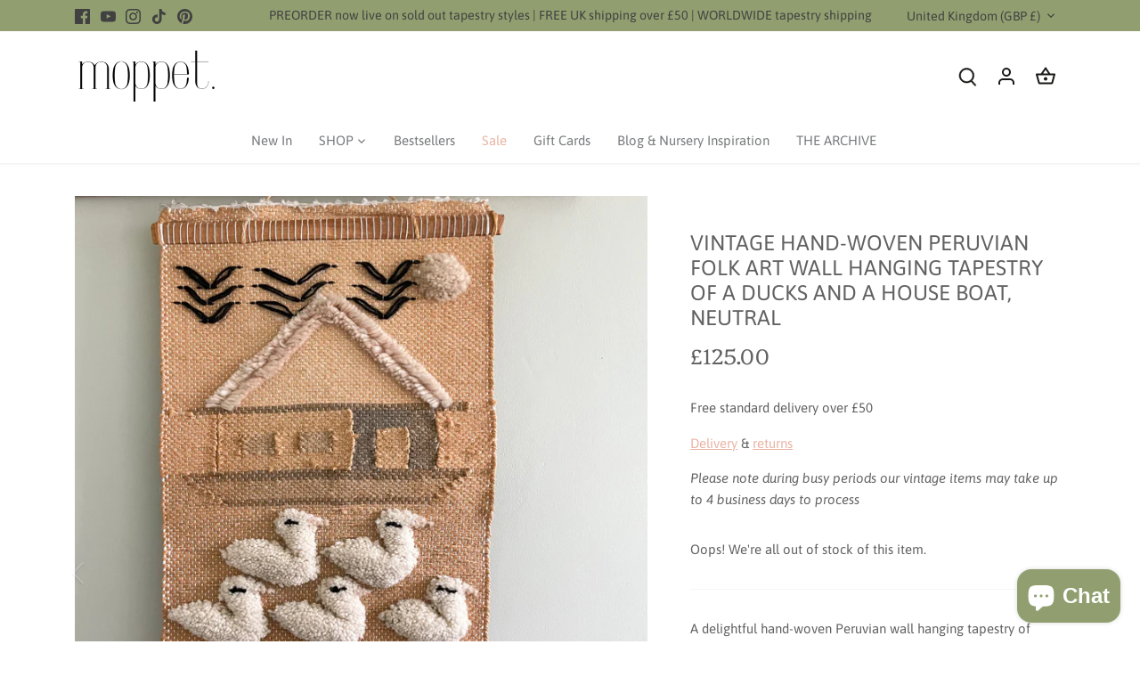

--- FILE ---
content_type: text/javascript
request_url: https://cdn.shopify.com/extensions/019b9ccc-fd4d-7067-9efd-54c06a24bc3b/recommended-product-sales-79/assets/main.a317fa96.js
body_size: 48392
content:
/**
* @vue/shared v3.5.21
* (c) 2018-present Yuxi (Evan) You and Vue contributors
* @license MIT
**/function Yr(t){const e=Object.create(null);for(const n of t.split(","))e[n]=1;return n=>n in e}const J={},xe=[],Mt=()=>{},Bo=()=>!1,$n=t=>t.charCodeAt(0)===111&&t.charCodeAt(1)===110&&(t.charCodeAt(2)>122||t.charCodeAt(2)<97),Xr=t=>t.startsWith("onUpdate:"),lt=Object.assign,Zr=(t,e)=>{const n=t.indexOf(e);n>-1&&t.splice(n,1)},jc=Object.prototype.hasOwnProperty,G=(t,e)=>jc.call(t,e),B=Array.isArray,Oe=t=>Vn(t)==="[object Map]",jo=t=>Vn(t)==="[object Set]",U=t=>typeof t=="function",ot=t=>typeof t=="string",ce=t=>typeof t=="symbol",tt=t=>t!==null&&typeof t=="object",Ho=t=>(tt(t)||U(t))&&U(t.then)&&U(t.catch),ko=Object.prototype.toString,Vn=t=>ko.call(t),Hc=t=>Vn(t).slice(8,-1),$o=t=>Vn(t)==="[object Object]",ts=t=>ot(t)&&t!=="NaN"&&t[0]!=="-"&&""+parseInt(t,10)===t,Ke=Yr(",key,ref,ref_for,ref_key,onVnodeBeforeMount,onVnodeMounted,onVnodeBeforeUpdate,onVnodeUpdated,onVnodeBeforeUnmount,onVnodeUnmounted"),qn=t=>{const e=Object.create(null);return n=>e[n]||(e[n]=t(n))},kc=/-\w/g,Nt=qn(t=>t.replace(kc,e=>e.slice(1).toUpperCase())),$c=/\B([A-Z])/g,_e=qn(t=>t.replace($c,"-$1").toLowerCase()),Gn=qn(t=>t.charAt(0).toUpperCase()+t.slice(1)),ur=qn(t=>t?`on${Gn(t)}`:""),se=(t,e)=>!Object.is(t,e),En=(t,...e)=>{for(let n=0;n<t.length;n++)t[n](...e)},Vo=(t,e,n,r=!1)=>{Object.defineProperty(t,e,{configurable:!0,enumerable:!1,writable:r,value:n})},Rr=t=>{const e=parseFloat(t);return isNaN(e)?t:e};let Fs;const Kn=()=>Fs||(Fs=typeof globalThis<"u"?globalThis:typeof self<"u"?self:typeof window<"u"?window:typeof global<"u"?global:{});function es(t){if(B(t)){const e={};for(let n=0;n<t.length;n++){const r=t[n],s=ot(r)?Kc(r):es(r);if(s)for(const o in s)e[o]=s[o]}return e}else if(ot(t)||tt(t))return t}const Vc=/;(?![^(]*\))/g,qc=/:([^]+)/,Gc=/\/\*[^]*?\*\//g;function Kc(t){const e={};return t.replace(Gc,"").split(Vc).forEach(n=>{if(n){const r=n.split(qc);r.length>1&&(e[r[0].trim()]=r[1].trim())}}),e}function ns(t){let e="";if(ot(t))e=t;else if(B(t))for(let n=0;n<t.length;n++){const r=ns(t[n]);r&&(e+=r+" ")}else if(tt(t))for(const n in t)t[n]&&(e+=n+" ");return e.trim()}const Wc="itemscope,allowfullscreen,formnovalidate,ismap,nomodule,novalidate,readonly",Jc=Yr(Wc);function qo(t){return!!t||t===""}const Go=t=>!!(t&&t.__v_isRef===!0),zc=t=>ot(t)?t:t==null?"":B(t)||tt(t)&&(t.toString===ko||!U(t.toString))?Go(t)?zc(t.value):JSON.stringify(t,Ko,2):String(t),Ko=(t,e)=>Go(e)?Ko(t,e.value):Oe(e)?{[`Map(${e.size})`]:[...e.entries()].reduce((n,[r,s],o)=>(n[fr(r,o)+" =>"]=s,n),{})}:jo(e)?{[`Set(${e.size})`]:[...e.values()].map(n=>fr(n))}:ce(e)?fr(e):tt(e)&&!B(e)&&!$o(e)?String(e):e,fr=(t,e="")=>{var n;return ce(t)?`Symbol(${(n=t.description)!=null?n:e})`:t};/**
* @vue/reactivity v3.5.21
* (c) 2018-present Yuxi (Evan) You and Vue contributors
* @license MIT
**/let Tt;class Wo{constructor(e=!1){this.detached=e,this._active=!0,this._on=0,this.effects=[],this.cleanups=[],this._isPaused=!1,this.parent=Tt,!e&&Tt&&(this.index=(Tt.scopes||(Tt.scopes=[])).push(this)-1)}get active(){return this._active}pause(){if(this._active){this._isPaused=!0;let e,n;if(this.scopes)for(e=0,n=this.scopes.length;e<n;e++)this.scopes[e].pause();for(e=0,n=this.effects.length;e<n;e++)this.effects[e].pause()}}resume(){if(this._active&&this._isPaused){this._isPaused=!1;let e,n;if(this.scopes)for(e=0,n=this.scopes.length;e<n;e++)this.scopes[e].resume();for(e=0,n=this.effects.length;e<n;e++)this.effects[e].resume()}}run(e){if(this._active){const n=Tt;try{return Tt=this,e()}finally{Tt=n}}}on(){++this._on===1&&(this.prevScope=Tt,Tt=this)}off(){this._on>0&&--this._on===0&&(Tt=this.prevScope,this.prevScope=void 0)}stop(e){if(this._active){this._active=!1;let n,r;for(n=0,r=this.effects.length;n<r;n++)this.effects[n].stop();for(this.effects.length=0,n=0,r=this.cleanups.length;n<r;n++)this.cleanups[n]();if(this.cleanups.length=0,this.scopes){for(n=0,r=this.scopes.length;n<r;n++)this.scopes[n].stop(!0);this.scopes.length=0}if(!this.detached&&this.parent&&!e){const s=this.parent.scopes.pop();s&&s!==this&&(this.parent.scopes[this.index]=s,s.index=this.index)}this.parent=void 0}}}function Qc(t){return new Wo(t)}function Yc(){return Tt}let Y;const dr=new WeakSet;class Jo{constructor(e){this.fn=e,this.deps=void 0,this.depsTail=void 0,this.flags=5,this.next=void 0,this.cleanup=void 0,this.scheduler=void 0,Tt&&Tt.active&&Tt.effects.push(this)}pause(){this.flags|=64}resume(){this.flags&64&&(this.flags&=-65,dr.has(this)&&(dr.delete(this),this.trigger()))}notify(){this.flags&2&&!(this.flags&32)||this.flags&8||Qo(this)}run(){if(!(this.flags&1))return this.fn();this.flags|=2,Us(this),Yo(this);const e=Y,n=Ft;Y=this,Ft=!0;try{return this.fn()}finally{Xo(this),Y=e,Ft=n,this.flags&=-3}}stop(){if(this.flags&1){for(let e=this.deps;e;e=e.nextDep)os(e);this.deps=this.depsTail=void 0,Us(this),this.onStop&&this.onStop(),this.flags&=-2}}trigger(){this.flags&64?dr.add(this):this.scheduler?this.scheduler():this.runIfDirty()}runIfDirty(){Ir(this)&&this.run()}get dirty(){return Ir(this)}}let zo=0,We,Je;function Qo(t,e=!1){if(t.flags|=8,e){t.next=Je,Je=t;return}t.next=We,We=t}function rs(){zo++}function ss(){if(--zo>0)return;if(Je){let e=Je;for(Je=void 0;e;){const n=e.next;e.next=void 0,e.flags&=-9,e=n}}let t;for(;We;){let e=We;for(We=void 0;e;){const n=e.next;if(e.next=void 0,e.flags&=-9,e.flags&1)try{e.trigger()}catch(r){t||(t=r)}e=n}}if(t)throw t}function Yo(t){for(let e=t.deps;e;e=e.nextDep)e.version=-1,e.prevActiveLink=e.dep.activeLink,e.dep.activeLink=e}function Xo(t){let e,n=t.depsTail,r=n;for(;r;){const s=r.prevDep;r.version===-1?(r===n&&(n=s),os(r),Xc(r)):e=r,r.dep.activeLink=r.prevActiveLink,r.prevActiveLink=void 0,r=s}t.deps=e,t.depsTail=n}function Ir(t){for(let e=t.deps;e;e=e.nextDep)if(e.dep.version!==e.version||e.dep.computed&&(Zo(e.dep.computed)||e.dep.version!==e.version))return!0;return!!t._dirty}function Zo(t){if(t.flags&4&&!(t.flags&16)||(t.flags&=-17,t.globalVersion===en)||(t.globalVersion=en,!t.isSSR&&t.flags&128&&(!t.deps&&!t._dirty||!Ir(t))))return;t.flags|=2;const e=t.dep,n=Y,r=Ft;Y=t,Ft=!0;try{Yo(t);const s=t.fn(t._value);(e.version===0||se(s,t._value))&&(t.flags|=128,t._value=s,e.version++)}catch(s){throw e.version++,s}finally{Y=n,Ft=r,Xo(t),t.flags&=-3}}function os(t,e=!1){const{dep:n,prevSub:r,nextSub:s}=t;if(r&&(r.nextSub=s,t.prevSub=void 0),s&&(s.prevSub=r,t.nextSub=void 0),n.subs===t&&(n.subs=r,!r&&n.computed)){n.computed.flags&=-5;for(let o=n.computed.deps;o;o=o.nextDep)os(o,!0)}!e&&!--n.sc&&n.map&&n.map.delete(n.key)}function Xc(t){const{prevDep:e,nextDep:n}=t;e&&(e.nextDep=n,t.prevDep=void 0),n&&(n.prevDep=e,t.nextDep=void 0)}let Ft=!0;const ti=[];function Zt(){ti.push(Ft),Ft=!1}function te(){const t=ti.pop();Ft=t===void 0?!0:t}function Us(t){const{cleanup:e}=t;if(t.cleanup=void 0,e){const n=Y;Y=void 0;try{e()}finally{Y=n}}}let en=0;class Zc{constructor(e,n){this.sub=e,this.dep=n,this.version=n.version,this.nextDep=this.prevDep=this.nextSub=this.prevSub=this.prevActiveLink=void 0}}class is{constructor(e){this.computed=e,this.version=0,this.activeLink=void 0,this.subs=void 0,this.map=void 0,this.key=void 0,this.sc=0,this.__v_skip=!0}track(e){if(!Y||!Ft||Y===this.computed)return;let n=this.activeLink;if(n===void 0||n.sub!==Y)n=this.activeLink=new Zc(Y,this),Y.deps?(n.prevDep=Y.depsTail,Y.depsTail.nextDep=n,Y.depsTail=n):Y.deps=Y.depsTail=n,ei(n);else if(n.version===-1&&(n.version=this.version,n.nextDep)){const r=n.nextDep;r.prevDep=n.prevDep,n.prevDep&&(n.prevDep.nextDep=r),n.prevDep=Y.depsTail,n.nextDep=void 0,Y.depsTail.nextDep=n,Y.depsTail=n,Y.deps===n&&(Y.deps=r)}return n}trigger(e){this.version++,en++,this.notify(e)}notify(e){rs();try{for(let n=this.subs;n;n=n.prevSub)n.sub.notify()&&n.sub.dep.notify()}finally{ss()}}}function ei(t){if(t.dep.sc++,t.sub.flags&4){const e=t.dep.computed;if(e&&!t.dep.subs){e.flags|=20;for(let r=e.deps;r;r=r.nextDep)ei(r)}const n=t.dep.subs;n!==t&&(t.prevSub=n,n&&(n.nextSub=t)),t.dep.subs=t}}const Dr=new WeakMap,he=Symbol(""),Nr=Symbol(""),nn=Symbol("");function dt(t,e,n){if(Ft&&Y){let r=Dr.get(t);r||Dr.set(t,r=new Map);let s=r.get(n);s||(r.set(n,s=new is),s.map=r,s.key=n),s.track()}}function Yt(t,e,n,r,s,o){const i=Dr.get(t);if(!i){en++;return}const c=l=>{l&&l.trigger()};if(rs(),e==="clear")i.forEach(c);else{const l=B(t),u=l&&ts(n);if(l&&n==="length"){const a=Number(r);i.forEach((d,_)=>{(_==="length"||_===nn||!ce(_)&&_>=a)&&c(d)})}else switch((n!==void 0||i.has(void 0))&&c(i.get(n)),u&&c(i.get(nn)),e){case"add":l?u&&c(i.get("length")):(c(i.get(he)),Oe(t)&&c(i.get(Nr)));break;case"delete":l||(c(i.get(he)),Oe(t)&&c(i.get(Nr)));break;case"set":Oe(t)&&c(i.get(he));break}}ss()}function we(t){const e=q(t);return e===t?e:(dt(e,"iterate",nn),Dt(t)?e:e.map(at))}function Wn(t){return dt(t=q(t),"iterate",nn),t}const tl={__proto__:null,[Symbol.iterator](){return pr(this,Symbol.iterator,at)},concat(...t){return we(this).concat(...t.map(e=>B(e)?we(e):e))},entries(){return pr(this,"entries",t=>(t[1]=at(t[1]),t))},every(t,e){return zt(this,"every",t,e,void 0,arguments)},filter(t,e){return zt(this,"filter",t,e,n=>n.map(at),arguments)},find(t,e){return zt(this,"find",t,e,at,arguments)},findIndex(t,e){return zt(this,"findIndex",t,e,void 0,arguments)},findLast(t,e){return zt(this,"findLast",t,e,at,arguments)},findLastIndex(t,e){return zt(this,"findLastIndex",t,e,void 0,arguments)},forEach(t,e){return zt(this,"forEach",t,e,void 0,arguments)},includes(...t){return hr(this,"includes",t)},indexOf(...t){return hr(this,"indexOf",t)},join(t){return we(this).join(t)},lastIndexOf(...t){return hr(this,"lastIndexOf",t)},map(t,e){return zt(this,"map",t,e,void 0,arguments)},pop(){return He(this,"pop")},push(...t){return He(this,"push",t)},reduce(t,...e){return Bs(this,"reduce",t,e)},reduceRight(t,...e){return Bs(this,"reduceRight",t,e)},shift(){return He(this,"shift")},some(t,e){return zt(this,"some",t,e,void 0,arguments)},splice(...t){return He(this,"splice",t)},toReversed(){return we(this).toReversed()},toSorted(t){return we(this).toSorted(t)},toSpliced(...t){return we(this).toSpliced(...t)},unshift(...t){return He(this,"unshift",t)},values(){return pr(this,"values",at)}};function pr(t,e,n){const r=Wn(t),s=r[e]();return r!==t&&!Dt(t)&&(s._next=s.next,s.next=()=>{const o=s._next();return o.value&&(o.value=n(o.value)),o}),s}const el=Array.prototype;function zt(t,e,n,r,s,o){const i=Wn(t),c=i!==t&&!Dt(t),l=i[e];if(l!==el[e]){const d=l.apply(t,o);return c?at(d):d}let u=n;i!==t&&(c?u=function(d,_){return n.call(this,at(d),_,t)}:n.length>2&&(u=function(d,_){return n.call(this,d,_,t)}));const a=l.call(i,u,r);return c&&s?s(a):a}function Bs(t,e,n,r){const s=Wn(t);let o=n;return s!==t&&(Dt(t)?n.length>3&&(o=function(i,c,l){return n.call(this,i,c,l,t)}):o=function(i,c,l){return n.call(this,i,at(c),l,t)}),s[e](o,...r)}function hr(t,e,n){const r=q(t);dt(r,"iterate",nn);const s=r[e](...n);return(s===-1||s===!1)&&as(n[0])?(n[0]=q(n[0]),r[e](...n)):s}function He(t,e,n=[]){Zt(),rs();const r=q(t)[e].apply(t,n);return ss(),te(),r}const nl=Yr("__proto__,__v_isRef,__isVue"),ni=new Set(Object.getOwnPropertyNames(Symbol).filter(t=>t!=="arguments"&&t!=="caller").map(t=>Symbol[t]).filter(ce));function rl(t){ce(t)||(t=String(t));const e=q(this);return dt(e,"has",t),e.hasOwnProperty(t)}class ri{constructor(e=!1,n=!1){this._isReadonly=e,this._isShallow=n}get(e,n,r){if(n==="__v_skip")return e.__v_skip;const s=this._isReadonly,o=this._isShallow;if(n==="__v_isReactive")return!s;if(n==="__v_isReadonly")return s;if(n==="__v_isShallow")return o;if(n==="__v_raw")return r===(s?o?pl:ci:o?ii:oi).get(e)||Object.getPrototypeOf(e)===Object.getPrototypeOf(r)?e:void 0;const i=B(e);if(!s){let l;if(i&&(l=tl[n]))return l;if(n==="hasOwnProperty")return rl}const c=Reflect.get(e,n,ht(e)?e:r);return(ce(n)?ni.has(n):nl(n))||(s||dt(e,"get",n),o)?c:ht(c)?i&&ts(n)?c:c.value:tt(c)?s?li(c):Jn(c):c}}class si extends ri{constructor(e=!1){super(!1,e)}set(e,n,r,s){let o=e[n];if(!this._isShallow){const l=oe(o);if(!Dt(r)&&!oe(r)&&(o=q(o),r=q(r)),!B(e)&&ht(o)&&!ht(r))return l||(o.value=r),!0}const i=B(e)&&ts(n)?Number(n)<e.length:G(e,n),c=Reflect.set(e,n,r,ht(e)?e:s);return e===q(s)&&(i?se(r,o)&&Yt(e,"set",n,r):Yt(e,"add",n,r)),c}deleteProperty(e,n){const r=G(e,n);e[n];const s=Reflect.deleteProperty(e,n);return s&&r&&Yt(e,"delete",n,void 0),s}has(e,n){const r=Reflect.has(e,n);return(!ce(n)||!ni.has(n))&&dt(e,"has",n),r}ownKeys(e){return dt(e,"iterate",B(e)?"length":he),Reflect.ownKeys(e)}}class sl extends ri{constructor(e=!1){super(!0,e)}set(e,n){return!0}deleteProperty(e,n){return!0}}const ol=new si,il=new sl,cl=new si(!0);const Lr=t=>t,gn=t=>Reflect.getPrototypeOf(t);function ll(t,e,n){return function(...r){const s=this.__v_raw,o=q(s),i=Oe(o),c=t==="entries"||t===Symbol.iterator&&i,l=t==="keys"&&i,u=s[t](...r),a=n?Lr:e?In:at;return!e&&dt(o,"iterate",l?Nr:he),{next(){const{value:d,done:_}=u.next();return _?{value:d,done:_}:{value:c?[a(d[0]),a(d[1])]:a(d),done:_}},[Symbol.iterator](){return this}}}}function mn(t){return function(...e){return t==="delete"?!1:t==="clear"?void 0:this}}function al(t,e){const n={get(s){const o=this.__v_raw,i=q(o),c=q(s);t||(se(s,c)&&dt(i,"get",s),dt(i,"get",c));const{has:l}=gn(i),u=e?Lr:t?In:at;if(l.call(i,s))return u(o.get(s));if(l.call(i,c))return u(o.get(c));o!==i&&o.get(s)},get size(){const s=this.__v_raw;return!t&&dt(q(s),"iterate",he),s.size},has(s){const o=this.__v_raw,i=q(o),c=q(s);return t||(se(s,c)&&dt(i,"has",s),dt(i,"has",c)),s===c?o.has(s):o.has(s)||o.has(c)},forEach(s,o){const i=this,c=i.__v_raw,l=q(c),u=e?Lr:t?In:at;return!t&&dt(l,"iterate",he),c.forEach((a,d)=>s.call(o,u(a),u(d),i))}};return lt(n,t?{add:mn("add"),set:mn("set"),delete:mn("delete"),clear:mn("clear")}:{add(s){!e&&!Dt(s)&&!oe(s)&&(s=q(s));const o=q(this);return gn(o).has.call(o,s)||(o.add(s),Yt(o,"add",s,s)),this},set(s,o){!e&&!Dt(o)&&!oe(o)&&(o=q(o));const i=q(this),{has:c,get:l}=gn(i);let u=c.call(i,s);u||(s=q(s),u=c.call(i,s));const a=l.call(i,s);return i.set(s,o),u?se(o,a)&&Yt(i,"set",s,o):Yt(i,"add",s,o),this},delete(s){const o=q(this),{has:i,get:c}=gn(o);let l=i.call(o,s);l||(s=q(s),l=i.call(o,s)),c&&c.call(o,s);const u=o.delete(s);return l&&Yt(o,"delete",s,void 0),u},clear(){const s=q(this),o=s.size!==0,i=s.clear();return o&&Yt(s,"clear",void 0,void 0),i}}),["keys","values","entries",Symbol.iterator].forEach(s=>{n[s]=ll(s,t,e)}),n}function cs(t,e){const n=al(t,e);return(r,s,o)=>s==="__v_isReactive"?!t:s==="__v_isReadonly"?t:s==="__v_raw"?r:Reflect.get(G(n,s)&&s in r?n:r,s,o)}const ul={get:cs(!1,!1)},fl={get:cs(!1,!0)},dl={get:cs(!0,!1)};const oi=new WeakMap,ii=new WeakMap,ci=new WeakMap,pl=new WeakMap;function hl(t){switch(t){case"Object":case"Array":return 1;case"Map":case"Set":case"WeakMap":case"WeakSet":return 2;default:return 0}}function gl(t){return t.__v_skip||!Object.isExtensible(t)?0:hl(Hc(t))}function Jn(t){return oe(t)?t:ls(t,!1,ol,ul,oi)}function ml(t){return ls(t,!1,cl,fl,ii)}function li(t){return ls(t,!0,il,dl,ci)}function ls(t,e,n,r,s){if(!tt(t)||t.__v_raw&&!(e&&t.__v_isReactive))return t;const o=gl(t);if(o===0)return t;const i=s.get(t);if(i)return i;const c=new Proxy(t,o===2?r:n);return s.set(t,c),c}function Ae(t){return oe(t)?Ae(t.__v_raw):!!(t&&t.__v_isReactive)}function oe(t){return!!(t&&t.__v_isReadonly)}function Dt(t){return!!(t&&t.__v_isShallow)}function as(t){return t?!!t.__v_raw:!1}function q(t){const e=t&&t.__v_raw;return e?q(e):t}function _l(t){return!G(t,"__v_skip")&&Object.isExtensible(t)&&Vo(t,"__v_skip",!0),t}const at=t=>tt(t)?Jn(t):t,In=t=>tt(t)?li(t):t;function ht(t){return t?t.__v_isRef===!0:!1}function gr(t){return yl(t,!1)}function yl(t,e){return ht(t)?t:new bl(t,e)}class bl{constructor(e,n){this.dep=new is,this.__v_isRef=!0,this.__v_isShallow=!1,this._rawValue=n?e:q(e),this._value=n?e:at(e),this.__v_isShallow=n}get value(){return this.dep.track(),this._value}set value(e){const n=this._rawValue,r=this.__v_isShallow||Dt(e)||oe(e);e=r?e:q(e),se(e,n)&&(this._rawValue=e,this._value=r?e:at(e),this.dep.trigger())}}function wl(t){return ht(t)?t.value:t}const Sl={get:(t,e,n)=>e==="__v_raw"?t:wl(Reflect.get(t,e,n)),set:(t,e,n,r)=>{const s=t[e];return ht(s)&&!ht(n)?(s.value=n,!0):Reflect.set(t,e,n,r)}};function ai(t){return Ae(t)?t:new Proxy(t,Sl)}class Tl{constructor(e,n,r){this.fn=e,this.setter=n,this._value=void 0,this.dep=new is(this),this.__v_isRef=!0,this.deps=void 0,this.depsTail=void 0,this.flags=16,this.globalVersion=en-1,this.next=void 0,this.effect=this,this.__v_isReadonly=!n,this.isSSR=r}notify(){if(this.flags|=16,!(this.flags&8)&&Y!==this)return Qo(this,!0),!0}get value(){const e=this.dep.track();return Zo(this),e&&(e.version=this.dep.version),this._value}set value(e){this.setter&&this.setter(e)}}function El(t,e,n=!1){let r,s;return U(t)?r=t:(r=t.get,s=t.set),new Tl(r,s,n)}const _n={},Dn=new WeakMap;let fe;function vl(t,e=!1,n=fe){if(n){let r=Dn.get(n);r||Dn.set(n,r=[]),r.push(t)}}function Cl(t,e,n=J){const{immediate:r,deep:s,once:o,scheduler:i,augmentJob:c,call:l}=n,u=S=>s?S:Dt(S)||s===!1||s===0?Xt(S,1):Xt(S);let a,d,_,b,h=!1,w=!1;if(ht(t)?(d=()=>t.value,h=Dt(t)):Ae(t)?(d=()=>u(t),h=!0):B(t)?(w=!0,h=t.some(S=>Ae(S)||Dt(S)),d=()=>t.map(S=>{if(ht(S))return S.value;if(Ae(S))return u(S);if(U(S))return l?l(S,2):S()})):U(t)?e?d=l?()=>l(t,2):t:d=()=>{if(_){Zt();try{_()}finally{te()}}const S=fe;fe=a;try{return l?l(t,3,[b]):t(b)}finally{fe=S}}:d=Mt,e&&s){const S=d,D=s===!0?1/0:s;d=()=>Xt(S(),D)}const x=Yc(),I=()=>{a.stop(),x&&x.active&&Zr(x.effects,a)};if(o&&e){const S=e;e=(...D)=>{S(...D),I()}}let M=w?new Array(t.length).fill(_n):_n;const m=S=>{if(!(!(a.flags&1)||!a.dirty&&!S))if(e){const D=a.run();if(s||h||(w?D.some((V,j)=>se(V,M[j])):se(D,M))){_&&_();const V=fe;fe=a;try{const j=[D,M===_n?void 0:w&&M[0]===_n?[]:M,b];M=D,l?l(e,3,j):e(...j)}finally{fe=V}}}else a.run()};return c&&c(m),a=new Jo(d),a.scheduler=i?()=>i(m,!1):m,b=S=>vl(S,!1,a),_=a.onStop=()=>{const S=Dn.get(a);if(S){if(l)l(S,4);else for(const D of S)D();Dn.delete(a)}},e?r?m(!0):M=a.run():i?i(m.bind(null,!0),!0):a.run(),I.pause=a.pause.bind(a),I.resume=a.resume.bind(a),I.stop=I,I}function Xt(t,e=1/0,n){if(e<=0||!tt(t)||t.__v_skip||(n=n||new Map,(n.get(t)||0)>=e))return t;if(n.set(t,e),e--,ht(t))Xt(t.value,e,n);else if(B(t))for(let r=0;r<t.length;r++)Xt(t[r],e,n);else if(jo(t)||Oe(t))t.forEach(r=>{Xt(r,e,n)});else if($o(t)){for(const r in t)Xt(t[r],e,n);for(const r of Object.getOwnPropertySymbols(t))Object.prototype.propertyIsEnumerable.call(t,r)&&Xt(t[r],e,n)}return t}/**
* @vue/runtime-core v3.5.21
* (c) 2018-present Yuxi (Evan) You and Vue contributors
* @license MIT
**/function cn(t,e,n,r){try{return r?t(...r):t()}catch(s){ln(s,e,n)}}function Wt(t,e,n,r){if(U(t)){const s=cn(t,e,n,r);return s&&Ho(s)&&s.catch(o=>{ln(o,e,n)}),s}if(B(t)){const s=[];for(let o=0;o<t.length;o++)s.push(Wt(t[o],e,n,r));return s}}function ln(t,e,n,r=!0){const s=e?e.vnode:null,{errorHandler:o,throwUnhandledErrorInProduction:i}=e&&e.appContext.config||J;if(e){let c=e.parent;const l=e.proxy,u=`https://vuejs.org/error-reference/#runtime-${n}`;for(;c;){const a=c.ec;if(a){for(let d=0;d<a.length;d++)if(a[d](t,l,u)===!1)return}c=c.parent}if(o){Zt(),cn(o,null,10,[t,l,u]),te();return}}xl(t,n,s,r,i)}function xl(t,e,n,r=!0,s=!1){if(s)throw t;console.error(t)}const _t=[];let Vt=-1;const Pe=[];let ne=null,ve=0;const ui=Promise.resolve();let Nn=null;function Ol(t){const e=Nn||ui;return t?e.then(this?t.bind(this):t):e}function Al(t){let e=Vt+1,n=_t.length;for(;e<n;){const r=e+n>>>1,s=_t[r],o=rn(s);o<t||o===t&&s.flags&2?e=r+1:n=r}return e}function us(t){if(!(t.flags&1)){const e=rn(t),n=_t[_t.length-1];!n||!(t.flags&2)&&e>=rn(n)?_t.push(t):_t.splice(Al(e),0,t),t.flags|=1,fi()}}function fi(){Nn||(Nn=ui.then(pi))}function Pl(t){B(t)?Pe.push(...t):ne&&t.id===-1?ne.splice(ve+1,0,t):t.flags&1||(Pe.push(t),t.flags|=1),fi()}function js(t,e,n=Vt+1){for(;n<_t.length;n++){const r=_t[n];if(r&&r.flags&2){if(t&&r.id!==t.uid)continue;_t.splice(n,1),n--,r.flags&4&&(r.flags&=-2),r(),r.flags&4||(r.flags&=-2)}}}function di(t){if(Pe.length){const e=[...new Set(Pe)].sort((n,r)=>rn(n)-rn(r));if(Pe.length=0,ne){ne.push(...e);return}for(ne=e,ve=0;ve<ne.length;ve++){const n=ne[ve];n.flags&4&&(n.flags&=-2),n.flags&8||n(),n.flags&=-2}ne=null,ve=0}}const rn=t=>t.id==null?t.flags&2?-1:1/0:t.id;function pi(t){const e=Mt;try{for(Vt=0;Vt<_t.length;Vt++){const n=_t[Vt];n&&!(n.flags&8)&&(n.flags&4&&(n.flags&=-2),cn(n,n.i,n.i?15:14),n.flags&4||(n.flags&=-2))}}finally{for(;Vt<_t.length;Vt++){const n=_t[Vt];n&&(n.flags&=-2)}Vt=-1,_t.length=0,di(),Nn=null,(_t.length||Pe.length)&&pi()}}let Rt=null,hi=null;function Ln(t){const e=Rt;return Rt=t,hi=t&&t.type.__scopeId||null,e}function Rl(t,e=Rt,n){if(!e||t._n)return t;const r=(...s)=>{r._d&&Xs(-1);const o=Ln(e);let i;try{i=t(...s)}finally{Ln(o),r._d&&Xs(1)}return i};return r._n=!0,r._c=!0,r._d=!0,r}function Ud(t,e){if(Rt===null)return t;const n=Xn(Rt),r=t.dirs||(t.dirs=[]);for(let s=0;s<e.length;s++){let[o,i,c,l=J]=e[s];o&&(U(o)&&(o={mounted:o,updated:o}),o.deep&&Xt(i),r.push({dir:o,instance:n,value:i,oldValue:void 0,arg:c,modifiers:l}))}return t}function ae(t,e,n,r){const s=t.dirs,o=e&&e.dirs;for(let i=0;i<s.length;i++){const c=s[i];o&&(c.oldValue=o[i].value);let l=c.dir[r];l&&(Zt(),Wt(l,n,8,[t.el,c,t,e]),te())}}const Il=Symbol("_vte"),Dl=t=>t.__isTeleport,Nl=Symbol("_leaveCb");function fs(t,e){t.shapeFlag&6&&t.component?(t.transition=e,fs(t.component.subTree,e)):t.shapeFlag&128?(t.ssContent.transition=e.clone(t.ssContent),t.ssFallback.transition=e.clone(t.ssFallback)):t.transition=e}function Ll(t,e){return U(t)?(()=>lt({name:t.name},e,{setup:t}))():t}function ds(t){t.ids=[t.ids[0]+t.ids[2]+++"-",0,0]}const Mn=new WeakMap;function ze(t,e,n,r,s=!1){if(B(t)){t.forEach((h,w)=>ze(h,e&&(B(e)?e[w]:e),n,r,s));return}if(Qe(r)&&!s){r.shapeFlag&512&&r.type.__asyncResolved&&r.component.subTree.component&&ze(t,e,n,r.component.subTree);return}const o=r.shapeFlag&4?Xn(r.component):r.el,i=s?null:o,{i:c,r:l}=t,u=e&&e.r,a=c.refs===J?c.refs={}:c.refs,d=c.setupState,_=q(d),b=d===J?Bo:h=>G(_,h);if(u!=null&&u!==l){if(Hs(e),ot(u))a[u]=null,b(u)&&(d[u]=null);else if(ht(u)){u.value=null;const h=e;h.k&&(a[h.k]=null)}}if(U(l))cn(l,c,12,[i,a]);else{const h=ot(l),w=ht(l);if(h||w){const x=()=>{if(t.f){const I=h?b(l)?d[l]:a[l]:l.value;if(s)B(I)&&Zr(I,o);else if(B(I))I.includes(o)||I.push(o);else if(h)a[l]=[o],b(l)&&(d[l]=a[l]);else{const M=[o];l.value=M,t.k&&(a[t.k]=M)}}else h?(a[l]=i,b(l)&&(d[l]=i)):w&&(l.value=i,t.k&&(a[t.k]=i))};if(i){const I=()=>{x(),Mn.delete(t)};I.id=-1,Mn.set(t,I),Pt(I,n)}else Hs(t),x()}}}function Hs(t){const e=Mn.get(t);e&&(e.flags|=8,Mn.delete(t))}const ks=t=>t.nodeType===8;Kn().requestIdleCallback;Kn().cancelIdleCallback;function Ml(t,e){if(ks(t)&&t.data==="["){let n=1,r=t.nextSibling;for(;r;){if(r.nodeType===1){if(e(r)===!1)break}else if(ks(r))if(r.data==="]"){if(--n===0)break}else r.data==="["&&n++;r=r.nextSibling}}else e(t)}const Qe=t=>!!t.type.__asyncLoader;function $s(t){U(t)&&(t={loader:t});const{loader:e,loadingComponent:n,errorComponent:r,delay:s=200,hydrate:o,timeout:i,suspensible:c=!0,onError:l}=t;let u=null,a,d=0;const _=()=>(d++,u=null,b()),b=()=>{let h;return u||(h=u=e().catch(w=>{if(w=w instanceof Error?w:new Error(String(w)),l)return new Promise((x,I)=>{l(w,()=>x(_()),()=>I(w),d+1)});throw w}).then(w=>h!==u&&u?u:(w&&(w.__esModule||w[Symbol.toStringTag]==="Module")&&(w=w.default),a=w,w)))};return Ll({name:"AsyncComponentWrapper",__asyncLoader:b,__asyncHydrate(h,w,x){let I=!1;(w.bu||(w.bu=[])).push(()=>I=!0);const M=()=>{I||x()},m=o?()=>{const S=o(M,D=>Ml(h,D));S&&(w.bum||(w.bum=[])).push(S)}:M;a?m():b().then(()=>!w.isUnmounted&&m())},get __asyncResolved(){return a},setup(){const h=ut;if(ds(h),a)return()=>mr(a,h);const w=m=>{u=null,ln(m,h,13,!r)};if(c&&h.suspense||De)return b().then(m=>()=>mr(m,h)).catch(m=>(w(m),()=>r?Et(r,{error:m}):null));const x=gr(!1),I=gr(),M=gr(!!s);return s&&setTimeout(()=>{M.value=!1},s),i!=null&&setTimeout(()=>{if(!x.value&&!I.value){const m=new Error(`Async component timed out after ${i}ms.`);w(m),I.value=m}},i),b().then(()=>{x.value=!0,h.parent&&ps(h.parent.vnode)&&h.parent.update()}).catch(m=>{w(m),I.value=m}),()=>{if(x.value&&a)return mr(a,h);if(I.value&&r)return Et(r,{error:I.value});if(n&&!M.value)return Et(n)}}})}function mr(t,e){const{ref:n,props:r,children:s,ce:o}=e.vnode,i=Et(t,r,s);return i.ref=n,i.ce=o,delete e.vnode.ce,i}const ps=t=>t.type.__isKeepAlive;function Fl(t,e){gi(t,"a",e)}function Ul(t,e){gi(t,"da",e)}function gi(t,e,n=ut){const r=t.__wdc||(t.__wdc=()=>{let s=n;for(;s;){if(s.isDeactivated)return;s=s.parent}return t()});if(zn(e,r,n),n){let s=n.parent;for(;s&&s.parent;)ps(s.parent.vnode)&&Bl(r,e,n,s),s=s.parent}}function Bl(t,e,n,r){const s=zn(e,t,r,!0);_i(()=>{Zr(r[e],s)},n)}function zn(t,e,n=ut,r=!1){if(n){const s=n[t]||(n[t]=[]),o=e.__weh||(e.__weh=(...i)=>{Zt();const c=an(n),l=Wt(e,n,t,i);return c(),te(),l});return r?s.unshift(o):s.push(o),o}}const ee=t=>(e,n=ut)=>{(!De||t==="sp")&&zn(t,(...r)=>e(...r),n)},jl=ee("bm"),mi=ee("m"),Hl=ee("bu"),kl=ee("u"),$l=ee("bum"),_i=ee("um"),Vl=ee("sp"),ql=ee("rtg"),Gl=ee("rtc");function Kl(t,e=ut){zn("ec",t,e)}const yi="components";function Vs(t,e){return Jl(yi,t,!0,e)||t}const Wl=Symbol.for("v-ndc");function Jl(t,e,n=!0,r=!1){const s=Rt||ut;if(s){const o=s.type;if(t===yi){const c=Ha(o,!1);if(c&&(c===e||c===Nt(e)||c===Gn(Nt(e))))return o}const i=qs(s[t]||o[t],e)||qs(s.appContext[t],e);return!i&&r?o:i}}function qs(t,e){return t&&(t[e]||t[Nt(e)]||t[Gn(Nt(e))])}function Bd(t,e,n,r){let s;const o=n&&n[r],i=B(t);if(i||ot(t)){const c=i&&Ae(t);let l=!1,u=!1;c&&(l=!Dt(t),u=oe(t),t=Wn(t)),s=new Array(t.length);for(let a=0,d=t.length;a<d;a++)s[a]=e(l?u?In(at(t[a])):at(t[a]):t[a],a,void 0,o&&o[a])}else if(typeof t=="number"){s=new Array(t);for(let c=0;c<t;c++)s[c]=e(c+1,c,void 0,o&&o[c])}else if(tt(t))if(t[Symbol.iterator])s=Array.from(t,(c,l)=>e(c,l,void 0,o&&o[l]));else{const c=Object.keys(t);s=new Array(c.length);for(let l=0,u=c.length;l<u;l++){const a=c[l];s[l]=e(t[a],a,l,o&&o[l])}}else s=[];return n&&(n[r]=s),s}const Mr=t=>t?ji(t)?Xn(t):Mr(t.parent):null,Ye=lt(Object.create(null),{$:t=>t,$el:t=>t.vnode.el,$data:t=>t.data,$props:t=>t.props,$attrs:t=>t.attrs,$slots:t=>t.slots,$refs:t=>t.refs,$parent:t=>Mr(t.parent),$root:t=>Mr(t.root),$host:t=>t.ce,$emit:t=>t.emit,$options:t=>hs(t),$forceUpdate:t=>t.f||(t.f=()=>{us(t.update)}),$nextTick:t=>t.n||(t.n=Ol.bind(t.proxy)),$watch:t=>ma.bind(t)}),_r=(t,e)=>t!==J&&!t.__isScriptSetup&&G(t,e),zl={get({_:t},e){if(e==="__v_skip")return!0;const{ctx:n,setupState:r,data:s,props:o,accessCache:i,type:c,appContext:l}=t;let u;if(e[0]!=="$"){const b=i[e];if(b!==void 0)switch(b){case 1:return r[e];case 2:return s[e];case 4:return n[e];case 3:return o[e]}else{if(_r(r,e))return i[e]=1,r[e];if(s!==J&&G(s,e))return i[e]=2,s[e];if((u=t.propsOptions[0])&&G(u,e))return i[e]=3,o[e];if(n!==J&&G(n,e))return i[e]=4,n[e];Fr&&(i[e]=0)}}const a=Ye[e];let d,_;if(a)return e==="$attrs"&&dt(t.attrs,"get",""),a(t);if((d=c.__cssModules)&&(d=d[e]))return d;if(n!==J&&G(n,e))return i[e]=4,n[e];if(_=l.config.globalProperties,G(_,e))return _[e]},set({_:t},e,n){const{data:r,setupState:s,ctx:o}=t;return _r(s,e)?(s[e]=n,!0):r!==J&&G(r,e)?(r[e]=n,!0):G(t.props,e)||e[0]==="$"&&e.slice(1)in t?!1:(o[e]=n,!0)},has({_:{data:t,setupState:e,accessCache:n,ctx:r,appContext:s,propsOptions:o,type:i}},c){let l,u;return!!(n[c]||t!==J&&c[0]!=="$"&&G(t,c)||_r(e,c)||(l=o[0])&&G(l,c)||G(r,c)||G(Ye,c)||G(s.config.globalProperties,c)||(u=i.__cssModules)&&u[c])},defineProperty(t,e,n){return n.get!=null?t._.accessCache[e]=0:G(n,"value")&&this.set(t,e,n.value,null),Reflect.defineProperty(t,e,n)}};function Gs(t){return B(t)?t.reduce((e,n)=>(e[n]=null,e),{}):t}let Fr=!0;function Ql(t){const e=hs(t),n=t.proxy,r=t.ctx;Fr=!1,e.beforeCreate&&Ks(e.beforeCreate,t,"bc");const{data:s,computed:o,methods:i,watch:c,provide:l,inject:u,created:a,beforeMount:d,mounted:_,beforeUpdate:b,updated:h,activated:w,deactivated:x,beforeDestroy:I,beforeUnmount:M,destroyed:m,unmounted:S,render:D,renderTracked:V,renderTriggered:j,errorCaptured:Z,serverPrefetch:z,expose:X,inheritAttrs:ct,components:rt,directives:yt,filters:et}=e;if(u&&Yl(u,r,null),i)for(const k in i){const K=i[k];U(K)&&(r[k]=K.bind(n))}if(s){const k=s.call(n,n);tt(k)&&(t.data=Jn(k))}if(Fr=!0,o)for(const k in o){const K=o[k],Jt=U(K)?K.bind(n,n):U(K.get)?K.get.bind(n,n):Mt,xt=!U(K)&&U(K.set)?K.set.bind(n):Mt,bt=bs({get:Jt,set:xt});Object.defineProperty(r,k,{enumerable:!0,configurable:!0,get:()=>bt.value,set:wt=>bt.value=wt})}if(c)for(const k in c)bi(c[k],r,n,k);if(l){const k=U(l)?l.call(n):l;Reflect.ownKeys(k).forEach(K=>{ra(K,k[K])})}a&&Ks(a,t,"c");function st(k,K){B(K)?K.forEach(Jt=>k(Jt.bind(n))):K&&k(K.bind(n))}if(st(jl,d),st(mi,_),st(Hl,b),st(kl,h),st(Fl,w),st(Ul,x),st(Kl,Z),st(Gl,V),st(ql,j),st($l,M),st(_i,S),st(Vl,z),B(X))if(X.length){const k=t.exposed||(t.exposed={});X.forEach(K=>{Object.defineProperty(k,K,{get:()=>n[K],set:Jt=>n[K]=Jt,enumerable:!0})})}else t.exposed||(t.exposed={});D&&t.render===Mt&&(t.render=D),ct!=null&&(t.inheritAttrs=ct),rt&&(t.components=rt),yt&&(t.directives=yt),z&&ds(t)}function Yl(t,e,n=Mt){B(t)&&(t=Ur(t));for(const r in t){const s=t[r];let o;tt(s)?"default"in s?o=Xe(s.from||r,s.default,!0):o=Xe(s.from||r):o=Xe(s),ht(o)?Object.defineProperty(e,r,{enumerable:!0,configurable:!0,get:()=>o.value,set:i=>o.value=i}):e[r]=o}}function Ks(t,e,n){Wt(B(t)?t.map(r=>r.bind(e.proxy)):t.bind(e.proxy),e,n)}function bi(t,e,n,r){let s=r.includes(".")?Ii(n,r):()=>n[r];if(ot(t)){const o=e[t];U(o)&&Ze(s,o)}else if(U(t))Ze(s,t.bind(n));else if(tt(t))if(B(t))t.forEach(o=>bi(o,e,n,r));else{const o=U(t.handler)?t.handler.bind(n):e[t.handler];U(o)&&Ze(s,o,t)}}function hs(t){const e=t.type,{mixins:n,extends:r}=e,{mixins:s,optionsCache:o,config:{optionMergeStrategies:i}}=t.appContext,c=o.get(e);let l;return c?l=c:!s.length&&!n&&!r?l=e:(l={},s.length&&s.forEach(u=>Fn(l,u,i,!0)),Fn(l,e,i)),tt(e)&&o.set(e,l),l}function Fn(t,e,n,r=!1){const{mixins:s,extends:o}=e;o&&Fn(t,o,n,!0),s&&s.forEach(i=>Fn(t,i,n,!0));for(const i in e)if(!(r&&i==="expose")){const c=Xl[i]||n&&n[i];t[i]=c?c(t[i],e[i]):e[i]}return t}const Xl={data:Ws,props:Js,emits:Js,methods:qe,computed:qe,beforeCreate:mt,created:mt,beforeMount:mt,mounted:mt,beforeUpdate:mt,updated:mt,beforeDestroy:mt,beforeUnmount:mt,destroyed:mt,unmounted:mt,activated:mt,deactivated:mt,errorCaptured:mt,serverPrefetch:mt,components:qe,directives:qe,watch:ta,provide:Ws,inject:Zl};function Ws(t,e){return e?t?function(){return lt(U(t)?t.call(this,this):t,U(e)?e.call(this,this):e)}:e:t}function Zl(t,e){return qe(Ur(t),Ur(e))}function Ur(t){if(B(t)){const e={};for(let n=0;n<t.length;n++)e[t[n]]=t[n];return e}return t}function mt(t,e){return t?[...new Set([].concat(t,e))]:e}function qe(t,e){return t?lt(Object.create(null),t,e):e}function Js(t,e){return t?B(t)&&B(e)?[...new Set([...t,...e])]:lt(Object.create(null),Gs(t),Gs(e??{})):e}function ta(t,e){if(!t)return e;if(!e)return t;const n=lt(Object.create(null),t);for(const r in e)n[r]=mt(t[r],e[r]);return n}function wi(){return{app:null,config:{isNativeTag:Bo,performance:!1,globalProperties:{},optionMergeStrategies:{},errorHandler:void 0,warnHandler:void 0,compilerOptions:{}},mixins:[],components:{},directives:{},provides:Object.create(null),optionsCache:new WeakMap,propsCache:new WeakMap,emitsCache:new WeakMap}}let ea=0;function na(t,e){return function(r,s=null){U(r)||(r=lt({},r)),s!=null&&!tt(s)&&(s=null);const o=wi(),i=new WeakSet,c=[];let l=!1;const u=o.app={_uid:ea++,_component:r,_props:s,_container:null,_context:o,_instance:null,version:$a,get config(){return o.config},set config(a){},use(a,...d){return i.has(a)||(a&&U(a.install)?(i.add(a),a.install(u,...d)):U(a)&&(i.add(a),a(u,...d))),u},mixin(a){return o.mixins.includes(a)||o.mixins.push(a),u},component(a,d){return d?(o.components[a]=d,u):o.components[a]},directive(a,d){return d?(o.directives[a]=d,u):o.directives[a]},mount(a,d,_){if(!l){const b=u._ceVNode||Et(r,s);return b.appContext=o,_===!0?_="svg":_===!1&&(_=void 0),d&&e?e(b,a):t(b,a,_),l=!0,u._container=a,a.__vue_app__=u,Xn(b.component)}},onUnmount(a){c.push(a)},unmount(){l&&(Wt(c,u._instance,16),t(null,u._container),delete u._container.__vue_app__)},provide(a,d){return o.provides[a]=d,u},runWithContext(a){const d=Re;Re=u;try{return a()}finally{Re=d}}};return u}}let Re=null;function ra(t,e){if(ut){let n=ut.provides;const r=ut.parent&&ut.parent.provides;r===n&&(n=ut.provides=Object.create(r)),n[t]=e}}function Xe(t,e,n=!1){const r=Ma();if(r||Re){let s=Re?Re._context.provides:r?r.parent==null||r.ce?r.vnode.appContext&&r.vnode.appContext.provides:r.parent.provides:void 0;if(s&&t in s)return s[t];if(arguments.length>1)return n&&U(e)?e.call(r&&r.proxy):e}}const Si={},Ti=()=>Object.create(Si),Ei=t=>Object.getPrototypeOf(t)===Si;function sa(t,e,n,r=!1){const s={},o=Ti();t.propsDefaults=Object.create(null),vi(t,e,s,o);for(const i in t.propsOptions[0])i in s||(s[i]=void 0);n?t.props=r?s:ml(s):t.type.props?t.props=s:t.props=o,t.attrs=o}function oa(t,e,n,r){const{props:s,attrs:o,vnode:{patchFlag:i}}=t,c=q(s),[l]=t.propsOptions;let u=!1;if((r||i>0)&&!(i&16)){if(i&8){const a=t.vnode.dynamicProps;for(let d=0;d<a.length;d++){let _=a[d];if(Qn(t.emitsOptions,_))continue;const b=e[_];if(l)if(G(o,_))b!==o[_]&&(o[_]=b,u=!0);else{const h=Nt(_);s[h]=Br(l,c,h,b,t,!1)}else b!==o[_]&&(o[_]=b,u=!0)}}}else{vi(t,e,s,o)&&(u=!0);let a;for(const d in c)(!e||!G(e,d)&&((a=_e(d))===d||!G(e,a)))&&(l?n&&(n[d]!==void 0||n[a]!==void 0)&&(s[d]=Br(l,c,d,void 0,t,!0)):delete s[d]);if(o!==c)for(const d in o)(!e||!G(e,d))&&(delete o[d],u=!0)}u&&Yt(t.attrs,"set","")}function vi(t,e,n,r){const[s,o]=t.propsOptions;let i=!1,c;if(e)for(let l in e){if(Ke(l))continue;const u=e[l];let a;s&&G(s,a=Nt(l))?!o||!o.includes(a)?n[a]=u:(c||(c={}))[a]=u:Qn(t.emitsOptions,l)||(!(l in r)||u!==r[l])&&(r[l]=u,i=!0)}if(o){const l=q(n),u=c||J;for(let a=0;a<o.length;a++){const d=o[a];n[d]=Br(s,l,d,u[d],t,!G(u,d))}}return i}function Br(t,e,n,r,s,o){const i=t[n];if(i!=null){const c=G(i,"default");if(c&&r===void 0){const l=i.default;if(i.type!==Function&&!i.skipFactory&&U(l)){const{propsDefaults:u}=s;if(n in u)r=u[n];else{const a=an(s);r=u[n]=l.call(null,e),a()}}else r=l;s.ce&&s.ce._setProp(n,r)}i[0]&&(o&&!c?r=!1:i[1]&&(r===""||r===_e(n))&&(r=!0))}return r}const ia=new WeakMap;function Ci(t,e,n=!1){const r=n?ia:e.propsCache,s=r.get(t);if(s)return s;const o=t.props,i={},c=[];let l=!1;if(!U(t)){const a=d=>{l=!0;const[_,b]=Ci(d,e,!0);lt(i,_),b&&c.push(...b)};!n&&e.mixins.length&&e.mixins.forEach(a),t.extends&&a(t.extends),t.mixins&&t.mixins.forEach(a)}if(!o&&!l)return tt(t)&&r.set(t,xe),xe;if(B(o))for(let a=0;a<o.length;a++){const d=Nt(o[a]);zs(d)&&(i[d]=J)}else if(o)for(const a in o){const d=Nt(a);if(zs(d)){const _=o[a],b=i[d]=B(_)||U(_)?{type:_}:lt({},_),h=b.type;let w=!1,x=!0;if(B(h))for(let I=0;I<h.length;++I){const M=h[I],m=U(M)&&M.name;if(m==="Boolean"){w=!0;break}else m==="String"&&(x=!1)}else w=U(h)&&h.name==="Boolean";b[0]=w,b[1]=x,(w||G(b,"default"))&&c.push(d)}}const u=[i,c];return tt(t)&&r.set(t,u),u}function zs(t){return t[0]!=="$"&&!Ke(t)}const gs=t=>t==="_"||t==="_ctx"||t==="$stable",ms=t=>B(t)?t.map(Gt):[Gt(t)],ca=(t,e,n)=>{if(e._n)return e;const r=Rl((...s)=>ms(e(...s)),n);return r._c=!1,r},xi=(t,e,n)=>{const r=t._ctx;for(const s in t){if(gs(s))continue;const o=t[s];if(U(o))e[s]=ca(s,o,r);else if(o!=null){const i=ms(o);e[s]=()=>i}}},Oi=(t,e)=>{const n=ms(e);t.slots.default=()=>n},Ai=(t,e,n)=>{for(const r in e)(n||!gs(r))&&(t[r]=e[r])},la=(t,e,n)=>{const r=t.slots=Ti();if(t.vnode.shapeFlag&32){const s=e._;s?(Ai(r,e,n),n&&Vo(r,"_",s,!0)):xi(e,r)}else e&&Oi(t,e)},aa=(t,e,n)=>{const{vnode:r,slots:s}=t;let o=!0,i=J;if(r.shapeFlag&32){const c=e._;c?n&&c===1?o=!1:Ai(s,e,n):(o=!e.$stable,xi(e,s)),i=e}else e&&(Oi(t,e),i={default:1});if(o)for(const c in s)!gs(c)&&i[c]==null&&delete s[c]},Pt=va;function ua(t){return fa(t)}function fa(t,e){const n=Kn();n.__VUE__=!0;const{insert:r,remove:s,patchProp:o,createElement:i,createText:c,createComment:l,setText:u,setElementText:a,parentNode:d,nextSibling:_,setScopeId:b=Mt,insertStaticContent:h}=t,w=(f,p,y,v=null,T=null,E=null,P=void 0,A=null,O=!!p.dynamicChildren)=>{if(f===p)return;f&&!ke(f,p)&&(v=hn(f),wt(f,T,E,!0),f=null),p.patchFlag===-2&&(O=!1,p.dynamicChildren=null);const{type:C,ref:L,shapeFlag:R}=p;switch(C){case Yn:x(f,p,y,v);break;case ie:I(f,p,y,v);break;case wr:f==null&&M(p,y,v,P);break;case qt:rt(f,p,y,v,T,E,P,A,O);break;default:R&1?D(f,p,y,v,T,E,P,A,O):R&6?yt(f,p,y,v,T,E,P,A,O):(R&64||R&128)&&C.process(f,p,y,v,T,E,P,A,O,be)}L!=null&&T?ze(L,f&&f.ref,E,p||f,!p):L==null&&f&&f.ref!=null&&ze(f.ref,null,E,f,!0)},x=(f,p,y,v)=>{if(f==null)r(p.el=c(p.children),y,v);else{const T=p.el=f.el;p.children!==f.children&&u(T,p.children)}},I=(f,p,y,v)=>{f==null?r(p.el=l(p.children||""),y,v):p.el=f.el},M=(f,p,y,v)=>{[f.el,f.anchor]=h(f.children,p,y,v,f.el,f.anchor)},m=({el:f,anchor:p},y,v)=>{let T;for(;f&&f!==p;)T=_(f),r(f,y,v),f=T;r(p,y,v)},S=({el:f,anchor:p})=>{let y;for(;f&&f!==p;)y=_(f),s(f),f=y;s(p)},D=(f,p,y,v,T,E,P,A,O)=>{p.type==="svg"?P="svg":p.type==="math"&&(P="mathml"),f==null?V(p,y,v,T,E,P,A,O):z(f,p,T,E,P,A,O)},V=(f,p,y,v,T,E,P,A)=>{let O,C;const{props:L,shapeFlag:R,transition:N,dirs:F}=f;if(O=f.el=i(f.type,E,L&&L.is,L),R&8?a(O,f.children):R&16&&Z(f.children,O,null,v,T,yr(f,E),P,A),F&&ae(f,null,v,"created"),j(O,f,f.scopeId,P,v),L){for(const Q in L)Q!=="value"&&!Ke(Q)&&o(O,Q,null,L[Q],E,v);"value"in L&&o(O,"value",null,L.value,E),(C=L.onVnodeBeforeMount)&&kt(C,v,f)}F&&ae(f,null,v,"beforeMount");const $=da(T,N);$&&N.beforeEnter(O),r(O,p,y),((C=L&&L.onVnodeMounted)||$||F)&&Pt(()=>{C&&kt(C,v,f),$&&N.enter(O),F&&ae(f,null,v,"mounted")},T)},j=(f,p,y,v,T)=>{if(y&&b(f,y),v)for(let E=0;E<v.length;E++)b(f,v[E]);if(T){let E=T.subTree;if(p===E||Ni(E.type)&&(E.ssContent===p||E.ssFallback===p)){const P=T.vnode;j(f,P,P.scopeId,P.slotScopeIds,T.parent)}}},Z=(f,p,y,v,T,E,P,A,O=0)=>{for(let C=O;C<f.length;C++){const L=f[C]=A?re(f[C]):Gt(f[C]);w(null,L,p,y,v,T,E,P,A)}},z=(f,p,y,v,T,E,P)=>{const A=p.el=f.el;let{patchFlag:O,dynamicChildren:C,dirs:L}=p;O|=f.patchFlag&16;const R=f.props||J,N=p.props||J;let F;if(y&&ue(y,!1),(F=N.onVnodeBeforeUpdate)&&kt(F,y,p,f),L&&ae(p,f,y,"beforeUpdate"),y&&ue(y,!0),(R.innerHTML&&N.innerHTML==null||R.textContent&&N.textContent==null)&&a(A,""),C?X(f.dynamicChildren,C,A,y,v,yr(p,T),E):P||K(f,p,A,null,y,v,yr(p,T),E,!1),O>0){if(O&16)ct(A,R,N,y,T);else if(O&2&&R.class!==N.class&&o(A,"class",null,N.class,T),O&4&&o(A,"style",R.style,N.style,T),O&8){const $=p.dynamicProps;for(let Q=0;Q<$.length;Q++){const W=$[Q],St=R[W],ft=N[W];(ft!==St||W==="value")&&o(A,W,St,ft,T,y)}}O&1&&f.children!==p.children&&a(A,p.children)}else!P&&C==null&&ct(A,R,N,y,T);((F=N.onVnodeUpdated)||L)&&Pt(()=>{F&&kt(F,y,p,f),L&&ae(p,f,y,"updated")},v)},X=(f,p,y,v,T,E,P)=>{for(let A=0;A<p.length;A++){const O=f[A],C=p[A],L=O.el&&(O.type===qt||!ke(O,C)||O.shapeFlag&198)?d(O.el):y;w(O,C,L,null,v,T,E,P,!0)}},ct=(f,p,y,v,T)=>{if(p!==y){if(p!==J)for(const E in p)!Ke(E)&&!(E in y)&&o(f,E,p[E],null,T,v);for(const E in y){if(Ke(E))continue;const P=y[E],A=p[E];P!==A&&E!=="value"&&o(f,E,A,P,T,v)}"value"in y&&o(f,"value",p.value,y.value,T)}},rt=(f,p,y,v,T,E,P,A,O)=>{const C=p.el=f?f.el:c(""),L=p.anchor=f?f.anchor:c("");let{patchFlag:R,dynamicChildren:N,slotScopeIds:F}=p;F&&(A=A?A.concat(F):F),f==null?(r(C,y,v),r(L,y,v),Z(p.children||[],y,L,T,E,P,A,O)):R>0&&R&64&&N&&f.dynamicChildren?(X(f.dynamicChildren,N,y,T,E,P,A),(p.key!=null||T&&p===T.subTree)&&Pi(f,p,!0)):K(f,p,y,L,T,E,P,A,O)},yt=(f,p,y,v,T,E,P,A,O)=>{p.slotScopeIds=A,f==null?p.shapeFlag&512?T.ctx.activate(p,y,v,P,O):et(p,y,v,T,E,P,O):gt(f,p,O)},et=(f,p,y,v,T,E,P)=>{const A=f.component=La(f,v,T);if(ps(f)&&(A.ctx.renderer=be),Fa(A,!1,P),A.asyncDep){if(T&&T.registerDep(A,st,P),!f.el){const O=A.subTree=Et(ie);I(null,O,p,y),f.placeholder=O.el}}else st(A,f,p,y,T,E,P)},gt=(f,p,y)=>{const v=p.component=f.component;if(Ta(f,p,y))if(v.asyncDep&&!v.asyncResolved){k(v,p,y);return}else v.next=p,v.update();else p.el=f.el,v.vnode=p},st=(f,p,y,v,T,E,P)=>{const A=()=>{if(f.isMounted){let{next:R,bu:N,u:F,parent:$,vnode:Q}=f;{const Ot=Ri(f);if(Ot){R&&(R.el=Q.el,k(f,R,P)),Ot.asyncDep.then(()=>{f.isUnmounted||A()});return}}let W=R,St;ue(f,!1),R?(R.el=Q.el,k(f,R,P)):R=Q,N&&En(N),(St=R.props&&R.props.onVnodeBeforeUpdate)&&kt(St,$,R,Q),ue(f,!0);const ft=br(f),Lt=f.subTree;f.subTree=ft,w(Lt,ft,d(Lt.el),hn(Lt),f,T,E),R.el=ft.el,W===null&&Ea(f,ft.el),F&&Pt(F,T),(St=R.props&&R.props.onVnodeUpdated)&&Pt(()=>kt(St,$,R,Q),T)}else{let R;const{el:N,props:F}=p,{bm:$,m:Q,parent:W,root:St,type:ft}=f,Lt=Qe(p);if(ue(f,!1),$&&En($),!Lt&&(R=F&&F.onVnodeBeforeMount)&&kt(R,W,p),ue(f,!0),N&&ar){const Ot=()=>{f.subTree=br(f),ar(N,f.subTree,f,T,null)};Lt&&ft.__asyncHydrate?ft.__asyncHydrate(N,f,Ot):Ot()}else{St.ce&&St.ce._def.shadowRoot!==!1&&St.ce._injectChildStyle(ft);const Ot=f.subTree=br(f);w(null,Ot,y,v,f,T,E),p.el=Ot.el}if(Q&&Pt(Q,T),!Lt&&(R=F&&F.onVnodeMounted)){const Ot=p;Pt(()=>kt(R,W,Ot),T)}(p.shapeFlag&256||W&&Qe(W.vnode)&&W.vnode.shapeFlag&256)&&f.a&&Pt(f.a,T),f.isMounted=!0,p=y=v=null}};f.scope.on();const O=f.effect=new Jo(A);f.scope.off();const C=f.update=O.run.bind(O),L=f.job=O.runIfDirty.bind(O);L.i=f,L.id=f.uid,O.scheduler=()=>us(L),ue(f,!0),C()},k=(f,p,y)=>{p.component=f;const v=f.vnode.props;f.vnode=p,f.next=null,oa(f,p.props,v,y),aa(f,p.children,y),Zt(),js(f),te()},K=(f,p,y,v,T,E,P,A,O=!1)=>{const C=f&&f.children,L=f?f.shapeFlag:0,R=p.children,{patchFlag:N,shapeFlag:F}=p;if(N>0){if(N&128){xt(C,R,y,v,T,E,P,A,O);return}else if(N&256){Jt(C,R,y,v,T,E,P,A,O);return}}F&8?(L&16&&Be(C,T,E),R!==C&&a(y,R)):L&16?F&16?xt(C,R,y,v,T,E,P,A,O):Be(C,T,E,!0):(L&8&&a(y,""),F&16&&Z(R,y,v,T,E,P,A,O))},Jt=(f,p,y,v,T,E,P,A,O)=>{f=f||xe,p=p||xe;const C=f.length,L=p.length,R=Math.min(C,L);let N;for(N=0;N<R;N++){const F=p[N]=O?re(p[N]):Gt(p[N]);w(f[N],F,y,null,T,E,P,A,O)}C>L?Be(f,T,E,!0,!1,R):Z(p,y,v,T,E,P,A,O,R)},xt=(f,p,y,v,T,E,P,A,O)=>{let C=0;const L=p.length;let R=f.length-1,N=L-1;for(;C<=R&&C<=N;){const F=f[C],$=p[C]=O?re(p[C]):Gt(p[C]);if(ke(F,$))w(F,$,y,null,T,E,P,A,O);else break;C++}for(;C<=R&&C<=N;){const F=f[R],$=p[N]=O?re(p[N]):Gt(p[N]);if(ke(F,$))w(F,$,y,null,T,E,P,A,O);else break;R--,N--}if(C>R){if(C<=N){const F=N+1,$=F<L?p[F].el:v;for(;C<=N;)w(null,p[C]=O?re(p[C]):Gt(p[C]),y,$,T,E,P,A,O),C++}}else if(C>N)for(;C<=R;)wt(f[C],T,E,!0),C++;else{const F=C,$=C,Q=new Map;for(C=$;C<=N;C++){const At=p[C]=O?re(p[C]):Gt(p[C]);At.key!=null&&Q.set(At.key,C)}let W,St=0;const ft=N-$+1;let Lt=!1,Ot=0;const je=new Array(ft);for(C=0;C<ft;C++)je[C]=0;for(C=F;C<=R;C++){const At=f[C];if(St>=ft){wt(At,T,E,!0);continue}let Ht;if(At.key!=null)Ht=Q.get(At.key);else for(W=$;W<=N;W++)if(je[W-$]===0&&ke(At,p[W])){Ht=W;break}Ht===void 0?wt(At,T,E,!0):(je[Ht-$]=C+1,Ht>=Ot?Ot=Ht:Lt=!0,w(At,p[Ht],y,null,T,E,P,A,O),St++)}const Ns=Lt?pa(je):xe;for(W=Ns.length-1,C=ft-1;C>=0;C--){const At=$+C,Ht=p[At],Ls=p[At+1],Ms=At+1<L?Ls.el||Ls.placeholder:v;je[C]===0?w(null,Ht,y,Ms,T,E,P,A,O):Lt&&(W<0||C!==Ns[W]?bt(Ht,y,Ms,2):W--)}}},bt=(f,p,y,v,T=null)=>{const{el:E,type:P,transition:A,children:O,shapeFlag:C}=f;if(C&6){bt(f.component.subTree,p,y,v);return}if(C&128){f.suspense.move(p,y,v);return}if(C&64){P.move(f,p,y,be);return}if(P===qt){r(E,p,y);for(let R=0;R<O.length;R++)bt(O[R],p,y,v);r(f.anchor,p,y);return}if(P===wr){m(f,p,y);return}if(v!==2&&C&1&&A)if(v===0)A.beforeEnter(E),r(E,p,y),Pt(()=>A.enter(E),T);else{const{leave:R,delayLeave:N,afterLeave:F}=A,$=()=>{f.ctx.isUnmounted?s(E):r(E,p,y)},Q=()=>{E._isLeaving&&E[Nl](!0),R(E,()=>{$(),F&&F()})};N?N(E,$,Q):Q()}else r(E,p,y)},wt=(f,p,y,v=!1,T=!1)=>{const{type:E,props:P,ref:A,children:O,dynamicChildren:C,shapeFlag:L,patchFlag:R,dirs:N,cacheIndex:F}=f;if(R===-2&&(T=!1),A!=null&&(Zt(),ze(A,null,y,f,!0),te()),F!=null&&(p.renderCache[F]=void 0),L&256){p.ctx.deactivate(f);return}const $=L&1&&N,Q=!Qe(f);let W;if(Q&&(W=P&&P.onVnodeBeforeUnmount)&&kt(W,p,f),L&6)Bc(f.component,y,v);else{if(L&128){f.suspense.unmount(y,v);return}$&&ae(f,null,p,"beforeUnmount"),L&64?f.type.remove(f,p,y,be,v):C&&!C.hasOnce&&(E!==qt||R>0&&R&64)?Be(C,p,y,!1,!0):(E===qt&&R&384||!T&&L&16)&&Be(O,p,y),v&&le(f)}(Q&&(W=P&&P.onVnodeUnmounted)||$)&&Pt(()=>{W&&kt(W,p,f),$&&ae(f,null,p,"unmounted")},y)},le=f=>{const{type:p,el:y,anchor:v,transition:T}=f;if(p===qt){pn(y,v);return}if(p===wr){S(f);return}const E=()=>{s(y),T&&!T.persisted&&T.afterLeave&&T.afterLeave()};if(f.shapeFlag&1&&T&&!T.persisted){const{leave:P,delayLeave:A}=T,O=()=>P(y,E);A?A(f.el,E,O):O()}else E()},pn=(f,p)=>{let y;for(;f!==p;)y=_(f),s(f),f=y;s(p)},Bc=(f,p,y)=>{const{bum:v,scope:T,job:E,subTree:P,um:A,m:O,a:C}=f;Qs(O),Qs(C),v&&En(v),T.stop(),E&&(E.flags|=8,wt(P,f,p,y)),A&&Pt(A,p),Pt(()=>{f.isUnmounted=!0},p)},Be=(f,p,y,v=!1,T=!1,E=0)=>{for(let P=E;P<f.length;P++)wt(f[P],p,y,v,T)},hn=f=>{if(f.shapeFlag&6)return hn(f.component.subTree);if(f.shapeFlag&128)return f.suspense.next();const p=_(f.anchor||f.el),y=p&&p[Il];return y?_(y):p};let cr=!1;const Ds=(f,p,y)=>{f==null?p._vnode&&wt(p._vnode,null,null,!0):w(p._vnode||null,f,p,null,null,null,y),p._vnode=f,cr||(cr=!0,js(),di(),cr=!1)},be={p:w,um:wt,m:bt,r:le,mt:et,mc:Z,pc:K,pbc:X,n:hn,o:t};let lr,ar;return e&&([lr,ar]=e(be)),{render:Ds,hydrate:lr,createApp:na(Ds,lr)}}function yr({type:t,props:e},n){return n==="svg"&&t==="foreignObject"||n==="mathml"&&t==="annotation-xml"&&e&&e.encoding&&e.encoding.includes("html")?void 0:n}function ue({effect:t,job:e},n){n?(t.flags|=32,e.flags|=4):(t.flags&=-33,e.flags&=-5)}function da(t,e){return(!t||t&&!t.pendingBranch)&&e&&!e.persisted}function Pi(t,e,n=!1){const r=t.children,s=e.children;if(B(r)&&B(s))for(let o=0;o<r.length;o++){const i=r[o];let c=s[o];c.shapeFlag&1&&!c.dynamicChildren&&((c.patchFlag<=0||c.patchFlag===32)&&(c=s[o]=re(s[o]),c.el=i.el),!n&&c.patchFlag!==-2&&Pi(i,c)),c.type===Yn&&c.patchFlag!==-1&&(c.el=i.el),c.type===ie&&!c.el&&(c.el=i.el)}}function pa(t){const e=t.slice(),n=[0];let r,s,o,i,c;const l=t.length;for(r=0;r<l;r++){const u=t[r];if(u!==0){if(s=n[n.length-1],t[s]<u){e[r]=s,n.push(r);continue}for(o=0,i=n.length-1;o<i;)c=o+i>>1,t[n[c]]<u?o=c+1:i=c;u<t[n[o]]&&(o>0&&(e[r]=n[o-1]),n[o]=r)}}for(o=n.length,i=n[o-1];o-- >0;)n[o]=i,i=e[i];return n}function Ri(t){const e=t.subTree.component;if(e)return e.asyncDep&&!e.asyncResolved?e:Ri(e)}function Qs(t){if(t)for(let e=0;e<t.length;e++)t[e].flags|=8}const ha=Symbol.for("v-scx"),ga=()=>Xe(ha);function yn(t,e){return _s(t,null,e)}function Ze(t,e,n){return _s(t,e,n)}function _s(t,e,n=J){const{immediate:r,deep:s,flush:o,once:i}=n,c=lt({},n),l=e&&r||!e&&o!=="post";let u;if(De){if(o==="sync"){const b=ga();u=b.__watcherHandles||(b.__watcherHandles=[])}else if(!l){const b=()=>{};return b.stop=Mt,b.resume=Mt,b.pause=Mt,b}}const a=ut;c.call=(b,h,w)=>Wt(b,a,h,w);let d=!1;o==="post"?c.scheduler=b=>{Pt(b,a&&a.suspense)}:o!=="sync"&&(d=!0,c.scheduler=(b,h)=>{h?b():us(b)}),c.augmentJob=b=>{e&&(b.flags|=4),d&&(b.flags|=2,a&&(b.id=a.uid,b.i=a))};const _=Cl(t,e,c);return De&&(u?u.push(_):l&&_()),_}function ma(t,e,n){const r=this.proxy,s=ot(t)?t.includes(".")?Ii(r,t):()=>r[t]:t.bind(r,r);let o;U(e)?o=e:(o=e.handler,n=e);const i=an(this),c=_s(s,o.bind(r),n);return i(),c}function Ii(t,e){const n=e.split(".");return()=>{let r=t;for(let s=0;s<n.length&&r;s++)r=r[n[s]];return r}}const _a=(t,e)=>e==="modelValue"||e==="model-value"?t.modelModifiers:t[`${e}Modifiers`]||t[`${Nt(e)}Modifiers`]||t[`${_e(e)}Modifiers`];function ya(t,e,...n){if(t.isUnmounted)return;const r=t.vnode.props||J;let s=n;const o=e.startsWith("update:"),i=o&&_a(r,e.slice(7));i&&(i.trim&&(s=n.map(a=>ot(a)?a.trim():a)),i.number&&(s=n.map(Rr)));let c,l=r[c=ur(e)]||r[c=ur(Nt(e))];!l&&o&&(l=r[c=ur(_e(e))]),l&&Wt(l,t,6,s);const u=r[c+"Once"];if(u){if(!t.emitted)t.emitted={};else if(t.emitted[c])return;t.emitted[c]=!0,Wt(u,t,6,s)}}const ba=new WeakMap;function Di(t,e,n=!1){const r=n?ba:e.emitsCache,s=r.get(t);if(s!==void 0)return s;const o=t.emits;let i={},c=!1;if(!U(t)){const l=u=>{const a=Di(u,e,!0);a&&(c=!0,lt(i,a))};!n&&e.mixins.length&&e.mixins.forEach(l),t.extends&&l(t.extends),t.mixins&&t.mixins.forEach(l)}return!o&&!c?(tt(t)&&r.set(t,null),null):(B(o)?o.forEach(l=>i[l]=null):lt(i,o),tt(t)&&r.set(t,i),i)}function Qn(t,e){return!t||!$n(e)?!1:(e=e.slice(2).replace(/Once$/,""),G(t,e[0].toLowerCase()+e.slice(1))||G(t,_e(e))||G(t,e))}function br(t){const{type:e,vnode:n,proxy:r,withProxy:s,propsOptions:[o],slots:i,attrs:c,emit:l,render:u,renderCache:a,props:d,data:_,setupState:b,ctx:h,inheritAttrs:w}=t,x=Ln(t);let I,M;try{if(n.shapeFlag&4){const S=s||r,D=S;I=Gt(u.call(D,S,a,d,b,_,h)),M=c}else{const S=e;I=Gt(S.length>1?S(d,{attrs:c,slots:i,emit:l}):S(d,null)),M=e.props?c:wa(c)}}catch(S){tn.length=0,ln(S,t,1),I=Et(ie)}let m=I;if(M&&w!==!1){const S=Object.keys(M),{shapeFlag:D}=m;S.length&&D&7&&(o&&S.some(Xr)&&(M=Sa(M,o)),m=Ie(m,M,!1,!0))}return n.dirs&&(m=Ie(m,null,!1,!0),m.dirs=m.dirs?m.dirs.concat(n.dirs):n.dirs),n.transition&&fs(m,n.transition),I=m,Ln(x),I}const wa=t=>{let e;for(const n in t)(n==="class"||n==="style"||$n(n))&&((e||(e={}))[n]=t[n]);return e},Sa=(t,e)=>{const n={};for(const r in t)(!Xr(r)||!(r.slice(9)in e))&&(n[r]=t[r]);return n};function Ta(t,e,n){const{props:r,children:s,component:o}=t,{props:i,children:c,patchFlag:l}=e,u=o.emitsOptions;if(e.dirs||e.transition)return!0;if(n&&l>=0){if(l&1024)return!0;if(l&16)return r?Ys(r,i,u):!!i;if(l&8){const a=e.dynamicProps;for(let d=0;d<a.length;d++){const _=a[d];if(i[_]!==r[_]&&!Qn(u,_))return!0}}}else return(s||c)&&(!c||!c.$stable)?!0:r===i?!1:r?i?Ys(r,i,u):!0:!!i;return!1}function Ys(t,e,n){const r=Object.keys(e);if(r.length!==Object.keys(t).length)return!0;for(let s=0;s<r.length;s++){const o=r[s];if(e[o]!==t[o]&&!Qn(n,o))return!0}return!1}function Ea({vnode:t,parent:e},n){for(;e;){const r=e.subTree;if(r.suspense&&r.suspense.activeBranch===t&&(r.el=t.el),r===t)(t=e.vnode).el=n,e=e.parent;else break}}const Ni=t=>t.__isSuspense;function va(t,e){e&&e.pendingBranch?B(t)?e.effects.push(...t):e.effects.push(t):Pl(t)}const qt=Symbol.for("v-fgt"),Yn=Symbol.for("v-txt"),ie=Symbol.for("v-cmt"),wr=Symbol.for("v-stc"),tn=[];let It=null;function jr(t=!1){tn.push(It=t?null:[])}function Ca(){tn.pop(),It=tn[tn.length-1]||null}let sn=1;function Xs(t,e=!1){sn+=t,t<0&&It&&e&&(It.hasOnce=!0)}function Li(t){return t.dynamicChildren=sn>0?It||xe:null,Ca(),sn>0&&It&&It.push(t),t}function xa(t,e,n,r,s,o){return Li(Bi(t,e,n,r,s,o,!0))}function Mi(t,e,n,r,s){return Li(Et(t,e,n,r,s,!0))}function Fi(t){return t?t.__v_isVNode===!0:!1}function ke(t,e){return t.type===e.type&&t.key===e.key}const Ui=({key:t})=>t??null,vn=({ref:t,ref_key:e,ref_for:n})=>(typeof t=="number"&&(t=""+t),t!=null?ot(t)||ht(t)||U(t)?{i:Rt,r:t,k:e,f:!!n}:t:null);function Bi(t,e=null,n=null,r=0,s=null,o=t===qt?0:1,i=!1,c=!1){const l={__v_isVNode:!0,__v_skip:!0,type:t,props:e,key:e&&Ui(e),ref:e&&vn(e),scopeId:hi,slotScopeIds:null,children:n,component:null,suspense:null,ssContent:null,ssFallback:null,dirs:null,transition:null,el:null,anchor:null,target:null,targetStart:null,targetAnchor:null,staticCount:0,shapeFlag:o,patchFlag:r,dynamicProps:s,dynamicChildren:null,appContext:null,ctx:Rt};return c?(ys(l,n),o&128&&t.normalize(l)):n&&(l.shapeFlag|=ot(n)?8:16),sn>0&&!i&&It&&(l.patchFlag>0||o&6)&&l.patchFlag!==32&&It.push(l),l}const Et=Oa;function Oa(t,e=null,n=null,r=0,s=null,o=!1){if((!t||t===Wl)&&(t=ie),Fi(t)){const c=Ie(t,e,!0);return n&&ys(c,n),sn>0&&!o&&It&&(c.shapeFlag&6?It[It.indexOf(t)]=c:It.push(c)),c.patchFlag=-2,c}if(ka(t)&&(t=t.__vccOpts),e){e=Aa(e);let{class:c,style:l}=e;c&&!ot(c)&&(e.class=ns(c)),tt(l)&&(as(l)&&!B(l)&&(l=lt({},l)),e.style=es(l))}const i=ot(t)?1:Ni(t)?128:Dl(t)?64:tt(t)?4:U(t)?2:0;return Bi(t,e,n,r,s,i,o,!0)}function Aa(t){return t?as(t)||Ei(t)?lt({},t):t:null}function Ie(t,e,n=!1,r=!1){const{props:s,ref:o,patchFlag:i,children:c,transition:l}=t,u=e?Ia(s||{},e):s,a={__v_isVNode:!0,__v_skip:!0,type:t.type,props:u,key:u&&Ui(u),ref:e&&e.ref?n&&o?B(o)?o.concat(vn(e)):[o,vn(e)]:vn(e):o,scopeId:t.scopeId,slotScopeIds:t.slotScopeIds,children:c,target:t.target,targetStart:t.targetStart,targetAnchor:t.targetAnchor,staticCount:t.staticCount,shapeFlag:t.shapeFlag,patchFlag:e&&t.type!==qt?i===-1?16:i|16:i,dynamicProps:t.dynamicProps,dynamicChildren:t.dynamicChildren,appContext:t.appContext,dirs:t.dirs,transition:l,component:t.component,suspense:t.suspense,ssContent:t.ssContent&&Ie(t.ssContent),ssFallback:t.ssFallback&&Ie(t.ssFallback),placeholder:t.placeholder,el:t.el,anchor:t.anchor,ctx:t.ctx,ce:t.ce};return l&&r&&fs(a,l.clone(a)),a}function Pa(t=" ",e=0){return Et(Yn,null,t,e)}function Ra(t="",e=!1){return e?(jr(),Mi(ie,null,t)):Et(ie,null,t)}function Gt(t){return t==null||typeof t=="boolean"?Et(ie):B(t)?Et(qt,null,t.slice()):Fi(t)?re(t):Et(Yn,null,String(t))}function re(t){return t.el===null&&t.patchFlag!==-1||t.memo?t:Ie(t)}function ys(t,e){let n=0;const{shapeFlag:r}=t;if(e==null)e=null;else if(B(e))n=16;else if(typeof e=="object")if(r&65){const s=e.default;s&&(s._c&&(s._d=!1),ys(t,s()),s._c&&(s._d=!0));return}else{n=32;const s=e._;!s&&!Ei(e)?e._ctx=Rt:s===3&&Rt&&(Rt.slots._===1?e._=1:(e._=2,t.patchFlag|=1024))}else U(e)?(e={default:e,_ctx:Rt},n=32):(e=String(e),r&64?(n=16,e=[Pa(e)]):n=8);t.children=e,t.shapeFlag|=n}function Ia(...t){const e={};for(let n=0;n<t.length;n++){const r=t[n];for(const s in r)if(s==="class")e.class!==r.class&&(e.class=ns([e.class,r.class]));else if(s==="style")e.style=es([e.style,r.style]);else if($n(s)){const o=e[s],i=r[s];i&&o!==i&&!(B(o)&&o.includes(i))&&(e[s]=o?[].concat(o,i):i)}else s!==""&&(e[s]=r[s])}return e}function kt(t,e,n,r=null){Wt(t,e,7,[n,r])}const Da=wi();let Na=0;function La(t,e,n){const r=t.type,s=(e?e.appContext:t.appContext)||Da,o={uid:Na++,vnode:t,type:r,parent:e,appContext:s,root:null,next:null,subTree:null,effect:null,update:null,job:null,scope:new Wo(!0),render:null,proxy:null,exposed:null,exposeProxy:null,withProxy:null,provides:e?e.provides:Object.create(s.provides),ids:e?e.ids:["",0,0],accessCache:null,renderCache:[],components:null,directives:null,propsOptions:Ci(r,s),emitsOptions:Di(r,s),emit:null,emitted:null,propsDefaults:J,inheritAttrs:r.inheritAttrs,ctx:J,data:J,props:J,attrs:J,slots:J,refs:J,setupState:J,setupContext:null,suspense:n,suspenseId:n?n.pendingId:0,asyncDep:null,asyncResolved:!1,isMounted:!1,isUnmounted:!1,isDeactivated:!1,bc:null,c:null,bm:null,m:null,bu:null,u:null,um:null,bum:null,da:null,a:null,rtg:null,rtc:null,ec:null,sp:null};return o.ctx={_:o},o.root=e?e.root:o,o.emit=ya.bind(null,o),t.ce&&t.ce(o),o}let ut=null;const Ma=()=>ut||Rt;let Un,Hr;{const t=Kn(),e=(n,r)=>{let s;return(s=t[n])||(s=t[n]=[]),s.push(r),o=>{s.length>1?s.forEach(i=>i(o)):s[0](o)}};Un=e("__VUE_INSTANCE_SETTERS__",n=>ut=n),Hr=e("__VUE_SSR_SETTERS__",n=>De=n)}const an=t=>{const e=ut;return Un(t),t.scope.on(),()=>{t.scope.off(),Un(e)}},Zs=()=>{ut&&ut.scope.off(),Un(null)};function ji(t){return t.vnode.shapeFlag&4}let De=!1;function Fa(t,e=!1,n=!1){e&&Hr(e);const{props:r,children:s}=t.vnode,o=ji(t);sa(t,r,o,e),la(t,s,n||e);const i=o?Ua(t,e):void 0;return e&&Hr(!1),i}function Ua(t,e){const n=t.type;t.accessCache=Object.create(null),t.proxy=new Proxy(t.ctx,zl);const{setup:r}=n;if(r){Zt();const s=t.setupContext=r.length>1?ja(t):null,o=an(t),i=cn(r,t,0,[t.props,s]),c=Ho(i);if(te(),o(),(c||t.sp)&&!Qe(t)&&ds(t),c){if(i.then(Zs,Zs),e)return i.then(l=>{to(t,l,e)}).catch(l=>{ln(l,t,0)});t.asyncDep=i}else to(t,i,e)}else Hi(t,e)}function to(t,e,n){U(e)?t.type.__ssrInlineRender?t.ssrRender=e:t.render=e:tt(e)&&(t.setupState=ai(e)),Hi(t,n)}let eo;function Hi(t,e,n){const r=t.type;if(!t.render){if(!e&&eo&&!r.render){const s=r.template||hs(t).template;if(s){const{isCustomElement:o,compilerOptions:i}=t.appContext.config,{delimiters:c,compilerOptions:l}=r,u=lt(lt({isCustomElement:o,delimiters:c},i),l);r.render=eo(s,u)}}t.render=r.render||Mt}{const s=an(t);Zt();try{Ql(t)}finally{te(),s()}}}const Ba={get(t,e){return dt(t,"get",""),t[e]}};function ja(t){const e=n=>{t.exposed=n||{}};return{attrs:new Proxy(t.attrs,Ba),slots:t.slots,emit:t.emit,expose:e}}function Xn(t){return t.exposed?t.exposeProxy||(t.exposeProxy=new Proxy(ai(_l(t.exposed)),{get(e,n){if(n in e)return e[n];if(n in Ye)return Ye[n](t)},has(e,n){return n in e||n in Ye}})):t.proxy}function Ha(t,e=!0){return U(t)?t.displayName||t.name:t.name||e&&t.__name}function ka(t){return U(t)&&"__vccOpts"in t}const bs=(t,e)=>El(t,e,De),$a="3.5.21";/**
* @vue/runtime-dom v3.5.21
* (c) 2018-present Yuxi (Evan) You and Vue contributors
* @license MIT
**/let kr;const no=typeof window<"u"&&window.trustedTypes;if(no)try{kr=no.createPolicy("vue",{createHTML:t=>t})}catch{}const ki=kr?t=>kr.createHTML(t):t=>t,Va="http://www.w3.org/2000/svg",qa="http://www.w3.org/1998/Math/MathML",Qt=typeof document<"u"?document:null,ro=Qt&&Qt.createElement("template"),Ga={insert:(t,e,n)=>{e.insertBefore(t,n||null)},remove:t=>{const e=t.parentNode;e&&e.removeChild(t)},createElement:(t,e,n,r)=>{const s=e==="svg"?Qt.createElementNS(Va,t):e==="mathml"?Qt.createElementNS(qa,t):n?Qt.createElement(t,{is:n}):Qt.createElement(t);return t==="select"&&r&&r.multiple!=null&&s.setAttribute("multiple",r.multiple),s},createText:t=>Qt.createTextNode(t),createComment:t=>Qt.createComment(t),setText:(t,e)=>{t.nodeValue=e},setElementText:(t,e)=>{t.textContent=e},parentNode:t=>t.parentNode,nextSibling:t=>t.nextSibling,querySelector:t=>Qt.querySelector(t),setScopeId(t,e){t.setAttribute(e,"")},insertStaticContent(t,e,n,r,s,o){const i=n?n.previousSibling:e.lastChild;if(s&&(s===o||s.nextSibling))for(;e.insertBefore(s.cloneNode(!0),n),!(s===o||!(s=s.nextSibling)););else{ro.innerHTML=ki(r==="svg"?`<svg>${t}</svg>`:r==="mathml"?`<math>${t}</math>`:t);const c=ro.content;if(r==="svg"||r==="mathml"){const l=c.firstChild;for(;l.firstChild;)c.appendChild(l.firstChild);c.removeChild(l)}e.insertBefore(c,n)}return[i?i.nextSibling:e.firstChild,n?n.previousSibling:e.lastChild]}},Ka=Symbol("_vtc");function Wa(t,e,n){const r=t[Ka];r&&(e=(e?[e,...r]:[...r]).join(" ")),e==null?t.removeAttribute("class"):n?t.setAttribute("class",e):t.className=e}const Bn=Symbol("_vod"),$i=Symbol("_vsh"),jd={name:"show",beforeMount(t,{value:e},{transition:n}){t[Bn]=t.style.display==="none"?"":t.style.display,n&&e?n.beforeEnter(t):$e(t,e)},mounted(t,{value:e},{transition:n}){n&&e&&n.enter(t)},updated(t,{value:e,oldValue:n},{transition:r}){!e!=!n&&(r?e?(r.beforeEnter(t),$e(t,!0),r.enter(t)):r.leave(t,()=>{$e(t,!1)}):$e(t,e))},beforeUnmount(t,{value:e}){$e(t,e)}};function $e(t,e){t.style.display=e?t[Bn]:"none",t[$i]=!e}const Ja=Symbol(""),za=/(?:^|;)\s*display\s*:/;function Qa(t,e,n){const r=t.style,s=ot(n);let o=!1;if(n&&!s){if(e)if(ot(e))for(const i of e.split(";")){const c=i.slice(0,i.indexOf(":")).trim();n[c]==null&&Cn(r,c,"")}else for(const i in e)n[i]==null&&Cn(r,i,"");for(const i in n)i==="display"&&(o=!0),Cn(r,i,n[i])}else if(s){if(e!==n){const i=r[Ja];i&&(n+=";"+i),r.cssText=n,o=za.test(n)}}else e&&t.removeAttribute("style");Bn in t&&(t[Bn]=o?r.display:"",t[$i]&&(r.display="none"))}const so=/\s*!important$/;function Cn(t,e,n){if(B(n))n.forEach(r=>Cn(t,e,r));else if(n==null&&(n=""),e.startsWith("--"))t.setProperty(e,n);else{const r=Ya(t,e);so.test(n)?t.setProperty(_e(r),n.replace(so,""),"important"):t[r]=n}}const oo=["Webkit","Moz","ms"],Sr={};function Ya(t,e){const n=Sr[e];if(n)return n;let r=Nt(e);if(r!=="filter"&&r in t)return Sr[e]=r;r=Gn(r);for(let s=0;s<oo.length;s++){const o=oo[s]+r;if(o in t)return Sr[e]=o}return e}const io="http://www.w3.org/1999/xlink";function co(t,e,n,r,s,o=Jc(e)){r&&e.startsWith("xlink:")?n==null?t.removeAttributeNS(io,e.slice(6,e.length)):t.setAttributeNS(io,e,n):n==null||o&&!qo(n)?t.removeAttribute(e):t.setAttribute(e,o?"":ce(n)?String(n):n)}function lo(t,e,n,r,s){if(e==="innerHTML"||e==="textContent"){n!=null&&(t[e]=e==="innerHTML"?ki(n):n);return}const o=t.tagName;if(e==="value"&&o!=="PROGRESS"&&!o.includes("-")){const c=o==="OPTION"?t.getAttribute("value")||"":t.value,l=n==null?t.type==="checkbox"?"on":"":String(n);(c!==l||!("_value"in t))&&(t.value=l),n==null&&t.removeAttribute(e),t._value=n;return}let i=!1;if(n===""||n==null){const c=typeof t[e];c==="boolean"?n=qo(n):n==null&&c==="string"?(n="",i=!0):c==="number"&&(n=0,i=!0)}try{t[e]=n}catch{}i&&t.removeAttribute(s||e)}function Ce(t,e,n,r){t.addEventListener(e,n,r)}function Xa(t,e,n,r){t.removeEventListener(e,n,r)}const ao=Symbol("_vei");function Za(t,e,n,r,s=null){const o=t[ao]||(t[ao]={}),i=o[e];if(r&&i)i.value=r;else{const[c,l]=tu(e);if(r){const u=o[e]=ru(r,s);Ce(t,c,u,l)}else i&&(Xa(t,c,i,l),o[e]=void 0)}}const uo=/(?:Once|Passive|Capture)$/;function tu(t){let e;if(uo.test(t)){e={};let r;for(;r=t.match(uo);)t=t.slice(0,t.length-r[0].length),e[r[0].toLowerCase()]=!0}return[t[2]===":"?t.slice(3):_e(t.slice(2)),e]}let Tr=0;const eu=Promise.resolve(),nu=()=>Tr||(eu.then(()=>Tr=0),Tr=Date.now());function ru(t,e){const n=r=>{if(!r._vts)r._vts=Date.now();else if(r._vts<=n.attached)return;Wt(su(r,n.value),e,5,[r])};return n.value=t,n.attached=nu(),n}function su(t,e){if(B(e)){const n=t.stopImmediatePropagation;return t.stopImmediatePropagation=()=>{n.call(t),t._stopped=!0},e.map(r=>s=>!s._stopped&&r&&r(s))}else return e}const fo=t=>t.charCodeAt(0)===111&&t.charCodeAt(1)===110&&t.charCodeAt(2)>96&&t.charCodeAt(2)<123,ou=(t,e,n,r,s,o)=>{const i=s==="svg";e==="class"?Wa(t,r,i):e==="style"?Qa(t,n,r):$n(e)?Xr(e)||Za(t,e,n,r,o):(e[0]==="."?(e=e.slice(1),!0):e[0]==="^"?(e=e.slice(1),!1):iu(t,e,r,i))?(lo(t,e,r),!t.tagName.includes("-")&&(e==="value"||e==="checked"||e==="selected")&&co(t,e,r,i,o,e!=="value")):t._isVueCE&&(/[A-Z]/.test(e)||!ot(r))?lo(t,Nt(e),r,o,e):(e==="true-value"?t._trueValue=r:e==="false-value"&&(t._falseValue=r),co(t,e,r,i))};function iu(t,e,n,r){if(r)return!!(e==="innerHTML"||e==="textContent"||e in t&&fo(e)&&U(n));if(e==="spellcheck"||e==="draggable"||e==="translate"||e==="autocorrect"||e==="form"||e==="list"&&t.tagName==="INPUT"||e==="type"&&t.tagName==="TEXTAREA")return!1;if(e==="width"||e==="height"){const s=t.tagName;if(s==="IMG"||s==="VIDEO"||s==="CANVAS"||s==="SOURCE")return!1}return fo(e)&&ot(n)?!1:e in t}const po=t=>{const e=t.props["onUpdate:modelValue"]||!1;return B(e)?n=>En(e,n):e};function cu(t){t.target.composing=!0}function ho(t){const e=t.target;e.composing&&(e.composing=!1,e.dispatchEvent(new Event("input")))}const Er=Symbol("_assign"),Hd={created(t,{modifiers:{lazy:e,trim:n,number:r}},s){t[Er]=po(s);const o=r||s.props&&s.props.type==="number";Ce(t,e?"change":"input",i=>{if(i.target.composing)return;let c=t.value;n&&(c=c.trim()),o&&(c=Rr(c)),t[Er](c)}),n&&Ce(t,"change",()=>{t.value=t.value.trim()}),e||(Ce(t,"compositionstart",cu),Ce(t,"compositionend",ho),Ce(t,"change",ho))},mounted(t,{value:e}){t.value=e??""},beforeUpdate(t,{value:e,oldValue:n,modifiers:{lazy:r,trim:s,number:o}},i){if(t[Er]=po(i),t.composing)return;const c=(o||t.type==="number")&&!/^0\d/.test(t.value)?Rr(t.value):t.value,l=e??"";c!==l&&(document.activeElement===t&&t.type!=="range"&&(r&&e===n||s&&t.value.trim()===l)||(t.value=l))}},lu=lt({patchProp:ou},Ga);let go;function au(){return go||(go=ua(lu))}const uu=(...t)=>{const e=au().createApp(...t),{mount:n}=e;return e.mount=r=>{const s=du(r);if(!s)return;const o=e._component;!U(o)&&!o.render&&!o.template&&(o.template=s.innerHTML),s.nodeType===1&&(s.textContent="");const i=n(s,!1,fu(s));return s instanceof Element&&(s.removeAttribute("v-cloak"),s.setAttribute("data-v-app","")),i},e};function fu(t){if(t instanceof SVGElement)return"svg";if(typeof MathMLElement=="function"&&t instanceof MathMLElement)return"mathml"}function du(t){return ot(t)?document.querySelector(t):t}const pu=(...t)=>t,ws=t=>new URLSearchParams(window.location.search).has("logging")&&typeof t=="function"?t:pu;ws(console.log);const Kt=ws(console.info),Ss=ws(console.table),hu="modulepreload",gu=function(e){const mU=new URL(import.meta.url);return(mU.origin+mU.pathname.replace(/\/([^/]+)?.js/i,""))+"/"+e},mo={},_o=function(e,n,r){if(!n||n.length===0)return e();const s=document.getElementsByTagName("link");return Promise.all(n.map(o=>{if(o=gu(o),o in mo)return;mo[o]=!0;const i=o.endsWith(".css"),c=i?'[rel="stylesheet"]':"";if(!!r)for(let a=s.length-1;a>=0;a--){const d=s[a];if(d.href===o&&(!i||d.rel==="stylesheet"))return}else if(document.querySelector(`link[href="${o}"]${c}`))return;const u=document.createElement("link");if(u.rel=i?"stylesheet":hu,i||(u.as="script",u.crossOrigin=""),u.href=o,document.head.appendChild(u),i)return new Promise((a,d)=>{u.addEventListener("load",a),u.addEventListener("error",()=>d(new Error(`Unable to preload CSS for ${o}`)))})})).then(()=>e()).catch(o=>{const i=new Event("vite:preloadError",{cancelable:!0});if(i.payload=o,window.dispatchEvent(i),!i.defaultPrevented)throw o})};function mu(){return Vi().__VUE_DEVTOOLS_GLOBAL_HOOK__}function Vi(){return typeof navigator<"u"&&typeof window<"u"?window:typeof globalThis<"u"?globalThis:{}}const _u=typeof Proxy=="function",yu="devtools-plugin:setup",bu="plugin:settings:set";let Se,$r;function wu(){var t;return Se!==void 0||(typeof window<"u"&&window.performance?(Se=!0,$r=window.performance):typeof globalThis<"u"&&(!((t=globalThis.perf_hooks)===null||t===void 0)&&t.performance)?(Se=!0,$r=globalThis.perf_hooks.performance):Se=!1),Se}function Su(){return wu()?$r.now():Date.now()}class Tu{constructor(e,n){this.target=null,this.targetQueue=[],this.onQueue=[],this.plugin=e,this.hook=n;const r={};if(e.settings)for(const i in e.settings){const c=e.settings[i];r[i]=c.defaultValue}const s=`__vue-devtools-plugin-settings__${e.id}`;let o=Object.assign({},r);try{const i=localStorage.getItem(s),c=JSON.parse(i);Object.assign(o,c)}catch{}this.fallbacks={getSettings(){return o},setSettings(i){try{localStorage.setItem(s,JSON.stringify(i))}catch{}o=i},now(){return Su()}},n&&n.on(bu,(i,c)=>{i===this.plugin.id&&this.fallbacks.setSettings(c)}),this.proxiedOn=new Proxy({},{get:(i,c)=>this.target?this.target.on[c]:(...l)=>{this.onQueue.push({method:c,args:l})}}),this.proxiedTarget=new Proxy({},{get:(i,c)=>this.target?this.target[c]:c==="on"?this.proxiedOn:Object.keys(this.fallbacks).includes(c)?(...l)=>(this.targetQueue.push({method:c,args:l,resolve:()=>{}}),this.fallbacks[c](...l)):(...l)=>new Promise(u=>{this.targetQueue.push({method:c,args:l,resolve:u})})})}async setRealTarget(e){this.target=e;for(const n of this.onQueue)this.target.on[n.method](...n.args);for(const n of this.targetQueue)n.resolve(await this.target[n.method](...n.args))}}function Eu(t,e){const n=t,r=Vi(),s=mu(),o=_u&&n.enableEarlyProxy;if(s&&(r.__VUE_DEVTOOLS_PLUGIN_API_AVAILABLE__||!o))s.emit(yu,t,e);else{const i=o?new Tu(n,s):null;(r.__VUE_DEVTOOLS_PLUGINS__=r.__VUE_DEVTOOLS_PLUGINS__||[]).push({pluginDescriptor:n,setupFn:e,proxy:i}),i&&e(i.proxiedTarget)}}/*!
 * vuex v4.1.0
 * (c) 2022 Evan You
 * @license MIT
 */var qi="store";function vu(t){return t===void 0&&(t=null),Xe(t!==null?t:qi)}function Le(t,e){Object.keys(t).forEach(function(n){return e(t[n],n)})}function Cu(t){return t!==null&&typeof t=="object"}function xu(t){return t&&typeof t.then=="function"}function Ou(t,e){return function(){return t(e)}}function Gi(t,e,n){return e.indexOf(t)<0&&(n&&n.prepend?e.unshift(t):e.push(t)),function(){var r=e.indexOf(t);r>-1&&e.splice(r,1)}}function Ki(t,e){t._actions=Object.create(null),t._mutations=Object.create(null),t._wrappedGetters=Object.create(null),t._modulesNamespaceMap=Object.create(null);var n=t.state;Zn(t,n,[],t._modules.root,!0),Ts(t,n,e)}function Ts(t,e,n){var r=t._state,s=t._scope;t.getters={},t._makeLocalGettersCache=Object.create(null);var o=t._wrappedGetters,i={},c={},l=Qc(!0);l.run(function(){Le(o,function(u,a){i[a]=Ou(u,t),c[a]=bs(function(){return i[a]()}),Object.defineProperty(t.getters,a,{get:function(){return c[a].value},enumerable:!0})})}),t._state=Jn({data:e}),t._scope=l,t.strict&&Du(t),r&&n&&t._withCommit(function(){r.data=null}),s&&s.stop()}function Zn(t,e,n,r,s){var o=!n.length,i=t._modules.getNamespace(n);if(r.namespaced&&(t._modulesNamespaceMap[i],t._modulesNamespaceMap[i]=r),!o&&!s){var c=Es(e,n.slice(0,-1)),l=n[n.length-1];t._withCommit(function(){c[l]=r.state})}var u=r.context=Au(t,i,n);r.forEachMutation(function(a,d){var _=i+d;Pu(t,_,a,u)}),r.forEachAction(function(a,d){var _=a.root?d:i+d,b=a.handler||a;Ru(t,_,b,u)}),r.forEachGetter(function(a,d){var _=i+d;Iu(t,_,a,u)}),r.forEachChild(function(a,d){Zn(t,e,n.concat(d),a,s)})}function Au(t,e,n){var r=e==="",s={dispatch:r?t.dispatch:function(o,i,c){var l=jn(o,i,c),u=l.payload,a=l.options,d=l.type;return(!a||!a.root)&&(d=e+d),t.dispatch(d,u)},commit:r?t.commit:function(o,i,c){var l=jn(o,i,c),u=l.payload,a=l.options,d=l.type;(!a||!a.root)&&(d=e+d),t.commit(d,u,a)}};return Object.defineProperties(s,{getters:{get:r?function(){return t.getters}:function(){return Wi(t,e)}},state:{get:function(){return Es(t.state,n)}}}),s}function Wi(t,e){if(!t._makeLocalGettersCache[e]){var n={},r=e.length;Object.keys(t.getters).forEach(function(s){if(s.slice(0,r)===e){var o=s.slice(r);Object.defineProperty(n,o,{get:function(){return t.getters[s]},enumerable:!0})}}),t._makeLocalGettersCache[e]=n}return t._makeLocalGettersCache[e]}function Pu(t,e,n,r){var s=t._mutations[e]||(t._mutations[e]=[]);s.push(function(i){n.call(t,r.state,i)})}function Ru(t,e,n,r){var s=t._actions[e]||(t._actions[e]=[]);s.push(function(i){var c=n.call(t,{dispatch:r.dispatch,commit:r.commit,getters:r.getters,state:r.state,rootGetters:t.getters,rootState:t.state},i);return xu(c)||(c=Promise.resolve(c)),t._devtoolHook?c.catch(function(l){throw t._devtoolHook.emit("vuex:error",l),l}):c})}function Iu(t,e,n,r){t._wrappedGetters[e]||(t._wrappedGetters[e]=function(o){return n(r.state,r.getters,o.state,o.getters)})}function Du(t){Ze(function(){return t._state.data},function(){},{deep:!0,flush:"sync"})}function Es(t,e){return e.reduce(function(n,r){return n[r]},t)}function jn(t,e,n){return Cu(t)&&t.type&&(n=e,e=t,t=t.type),{type:t,payload:e,options:n}}var Nu="vuex bindings",yo="vuex:mutations",vr="vuex:actions",Te="vuex",Lu=0;function Mu(t,e){Eu({id:"org.vuejs.vuex",app:t,label:"Vuex",homepage:"https://next.vuex.vuejs.org/",logo:"https://vuejs.org/images/icons/favicon-96x96.png",packageName:"vuex",componentStateTypes:[Nu]},function(n){n.addTimelineLayer({id:yo,label:"Vuex Mutations",color:bo}),n.addTimelineLayer({id:vr,label:"Vuex Actions",color:bo}),n.addInspector({id:Te,label:"Vuex",icon:"storage",treeFilterPlaceholder:"Filter stores..."}),n.on.getInspectorTree(function(r){if(r.app===t&&r.inspectorId===Te)if(r.filter){var s=[];Yi(s,e._modules.root,r.filter,""),r.rootNodes=s}else r.rootNodes=[Qi(e._modules.root,"")]}),n.on.getInspectorState(function(r){if(r.app===t&&r.inspectorId===Te){var s=r.nodeId;Wi(e,s),r.state=Bu(Hu(e._modules,s),s==="root"?e.getters:e._makeLocalGettersCache,s)}}),n.on.editInspectorState(function(r){if(r.app===t&&r.inspectorId===Te){var s=r.nodeId,o=r.path;s!=="root"&&(o=s.split("/").filter(Boolean).concat(o)),e._withCommit(function(){r.set(e._state.data,o,r.state.value)})}}),e.subscribe(function(r,s){var o={};r.payload&&(o.payload=r.payload),o.state=s,n.notifyComponentUpdate(),n.sendInspectorTree(Te),n.sendInspectorState(Te),n.addTimelineEvent({layerId:yo,event:{time:Date.now(),title:r.type,data:o}})}),e.subscribeAction({before:function(r,s){var o={};r.payload&&(o.payload=r.payload),r._id=Lu++,r._time=Date.now(),o.state=s,n.addTimelineEvent({layerId:vr,event:{time:r._time,title:r.type,groupId:r._id,subtitle:"start",data:o}})},after:function(r,s){var o={},i=Date.now()-r._time;o.duration={_custom:{type:"duration",display:i+"ms",tooltip:"Action duration",value:i}},r.payload&&(o.payload=r.payload),o.state=s,n.addTimelineEvent({layerId:vr,event:{time:Date.now(),title:r.type,groupId:r._id,subtitle:"end",data:o}})}})})}var bo=8702998,Fu=6710886,Uu=16777215,Ji={label:"namespaced",textColor:Uu,backgroundColor:Fu};function zi(t){return t&&t!=="root"?t.split("/").slice(-2,-1)[0]:"Root"}function Qi(t,e){return{id:e||"root",label:zi(e),tags:t.namespaced?[Ji]:[],children:Object.keys(t._children).map(function(n){return Qi(t._children[n],e+n+"/")})}}function Yi(t,e,n,r){r.includes(n)&&t.push({id:r||"root",label:r.endsWith("/")?r.slice(0,r.length-1):r||"Root",tags:e.namespaced?[Ji]:[]}),Object.keys(e._children).forEach(function(s){Yi(t,e._children[s],n,r+s+"/")})}function Bu(t,e,n){e=n==="root"?e:e[n];var r=Object.keys(e),s={state:Object.keys(t.state).map(function(i){return{key:i,editable:!0,value:t.state[i]}})};if(r.length){var o=ju(e);s.getters=Object.keys(o).map(function(i){return{key:i.endsWith("/")?zi(i):i,editable:!1,value:Vr(function(){return o[i]})}})}return s}function ju(t){var e={};return Object.keys(t).forEach(function(n){var r=n.split("/");if(r.length>1){var s=e,o=r.pop();r.forEach(function(i){s[i]||(s[i]={_custom:{value:{},display:i,tooltip:"Module",abstract:!0}}),s=s[i]._custom.value}),s[o]=Vr(function(){return t[n]})}else e[n]=Vr(function(){return t[n]})}),e}function Hu(t,e){var n=e.split("/").filter(function(r){return r});return n.reduce(function(r,s,o){var i=r[s];if(!i)throw new Error('Missing module "'+s+'" for path "'+e+'".');return o===n.length-1?i:i._children},e==="root"?t:t.root._children)}function Vr(t){try{return t()}catch(e){return e}}var Bt=function(e,n){this.runtime=n,this._children=Object.create(null),this._rawModule=e;var r=e.state;this.state=(typeof r=="function"?r():r)||{}},Xi={namespaced:{configurable:!0}};Xi.namespaced.get=function(){return!!this._rawModule.namespaced};Bt.prototype.addChild=function(e,n){this._children[e]=n};Bt.prototype.removeChild=function(e){delete this._children[e]};Bt.prototype.getChild=function(e){return this._children[e]};Bt.prototype.hasChild=function(e){return e in this._children};Bt.prototype.update=function(e){this._rawModule.namespaced=e.namespaced,e.actions&&(this._rawModule.actions=e.actions),e.mutations&&(this._rawModule.mutations=e.mutations),e.getters&&(this._rawModule.getters=e.getters)};Bt.prototype.forEachChild=function(e){Le(this._children,e)};Bt.prototype.forEachGetter=function(e){this._rawModule.getters&&Le(this._rawModule.getters,e)};Bt.prototype.forEachAction=function(e){this._rawModule.actions&&Le(this._rawModule.actions,e)};Bt.prototype.forEachMutation=function(e){this._rawModule.mutations&&Le(this._rawModule.mutations,e)};Object.defineProperties(Bt.prototype,Xi);var ye=function(e){this.register([],e,!1)};ye.prototype.get=function(e){return e.reduce(function(n,r){return n.getChild(r)},this.root)};ye.prototype.getNamespace=function(e){var n=this.root;return e.reduce(function(r,s){return n=n.getChild(s),r+(n.namespaced?s+"/":"")},"")};ye.prototype.update=function(e){Zi([],this.root,e)};ye.prototype.register=function(e,n,r){var s=this;r===void 0&&(r=!0);var o=new Bt(n,r);if(e.length===0)this.root=o;else{var i=this.get(e.slice(0,-1));i.addChild(e[e.length-1],o)}n.modules&&Le(n.modules,function(c,l){s.register(e.concat(l),c,r)})};ye.prototype.unregister=function(e){var n=this.get(e.slice(0,-1)),r=e[e.length-1],s=n.getChild(r);s&&s.runtime&&n.removeChild(r)};ye.prototype.isRegistered=function(e){var n=this.get(e.slice(0,-1)),r=e[e.length-1];return n?n.hasChild(r):!1};function Zi(t,e,n){if(e.update(n),n.modules)for(var r in n.modules){if(!e.getChild(r))return;Zi(t.concat(r),e.getChild(r),n.modules[r])}}function ku(t){return new Ct(t)}var Ct=function(e){var n=this;e===void 0&&(e={});var r=e.plugins;r===void 0&&(r=[]);var s=e.strict;s===void 0&&(s=!1);var o=e.devtools;this._committing=!1,this._actions=Object.create(null),this._actionSubscribers=[],this._mutations=Object.create(null),this._wrappedGetters=Object.create(null),this._modules=new ye(e),this._modulesNamespaceMap=Object.create(null),this._subscribers=[],this._makeLocalGettersCache=Object.create(null),this._scope=null,this._devtools=o;var i=this,c=this,l=c.dispatch,u=c.commit;this.dispatch=function(_,b){return l.call(i,_,b)},this.commit=function(_,b,h){return u.call(i,_,b,h)},this.strict=s;var a=this._modules.root.state;Zn(this,a,[],this._modules.root),Ts(this,a),r.forEach(function(d){return d(n)})},vs={state:{configurable:!0}};Ct.prototype.install=function(e,n){e.provide(n||qi,this),e.config.globalProperties.$store=this;var r=this._devtools!==void 0?this._devtools:!1;r&&Mu(e,this)};vs.state.get=function(){return this._state.data};vs.state.set=function(t){};Ct.prototype.commit=function(e,n,r){var s=this,o=jn(e,n,r),i=o.type,c=o.payload,l={type:i,payload:c},u=this._mutations[i];u&&(this._withCommit(function(){u.forEach(function(d){d(c)})}),this._subscribers.slice().forEach(function(a){return a(l,s.state)}))};Ct.prototype.dispatch=function(e,n){var r=this,s=jn(e,n),o=s.type,i=s.payload,c={type:o,payload:i},l=this._actions[o];if(l){try{this._actionSubscribers.slice().filter(function(a){return a.before}).forEach(function(a){return a.before(c,r.state)})}catch{}var u=l.length>1?Promise.all(l.map(function(a){return a(i)})):l[0](i);return new Promise(function(a,d){u.then(function(_){try{r._actionSubscribers.filter(function(b){return b.after}).forEach(function(b){return b.after(c,r.state)})}catch{}a(_)},function(_){try{r._actionSubscribers.filter(function(b){return b.error}).forEach(function(b){return b.error(c,r.state,_)})}catch{}d(_)})})}};Ct.prototype.subscribe=function(e,n){return Gi(e,this._subscribers,n)};Ct.prototype.subscribeAction=function(e,n){var r=typeof e=="function"?{before:e}:e;return Gi(r,this._actionSubscribers,n)};Ct.prototype.watch=function(e,n,r){var s=this;return Ze(function(){return e(s.state,s.getters)},n,Object.assign({},r))};Ct.prototype.replaceState=function(e){var n=this;this._withCommit(function(){n._state.data=e})};Ct.prototype.registerModule=function(e,n,r){r===void 0&&(r={}),typeof e=="string"&&(e=[e]),this._modules.register(e,n),Zn(this,this.state,e,this._modules.get(e),r.preserveState),Ts(this,this.state)};Ct.prototype.unregisterModule=function(e){var n=this;typeof e=="string"&&(e=[e]),this._modules.unregister(e),this._withCommit(function(){var r=Es(n.state,e.slice(0,-1));delete r[e[e.length-1]]}),Ki(this)};Ct.prototype.hasModule=function(e){return typeof e=="string"&&(e=[e]),this._modules.isRegistered(e)};Ct.prototype.hotUpdate=function(e){this._modules.update(e),Ki(this,!0)};Ct.prototype._withCommit=function(e){var n=this._committing;this._committing=!0,e(),this._committing=n};Object.defineProperties(Ct.prototype,vs);var qr={exports:{}};/*!
 * accounting.js v0.4.1
 * Copyright 2014 Open Exchange Rates
 *
 * Freely distributable under the MIT license.
 * Portions of accounting.js are inspired or borrowed from underscore.js
 *
 * Full details and documentation:
 * http://openexchangerates.github.io/accounting.js/
 */(function(t,e){(function(n,r){var s={};s.version="0.4.1",s.settings={currency:{symbol:"$",format:"%s%v",decimal:".",thousand:",",precision:2,grouping:3},number:{precision:0,grouping:3,thousand:",",decimal:"."}};var o=Array.prototype.map,i=Array.isArray,c=Object.prototype.toString;function l(m){return!!(m===""||m&&m.charCodeAt&&m.substr)}function u(m){return i?i(m):c.call(m)==="[object Array]"}function a(m){return m&&c.call(m)==="[object Object]"}function d(m,S){var D;m=m||{},S=S||{};for(D in S)S.hasOwnProperty(D)&&m[D]==null&&(m[D]=S[D]);return m}function _(m,S,D){var V=[],j,Z;if(!m)return V;if(o&&m.map===o)return m.map(S,D);for(j=0,Z=m.length;j<Z;j++)V[j]=S.call(D,m[j],j,m);return V}function b(m,S){return m=Math.round(Math.abs(m)),isNaN(m)?S:m}function h(m){var S=s.settings.currency.format;return typeof m=="function"&&(m=m()),l(m)&&m.match("%v")?{pos:m,neg:m.replace("-","").replace("%v","-%v"),zero:m}:!m||!m.pos||!m.pos.match("%v")?l(S)?s.settings.currency.format={pos:S,neg:S.replace("%v","-%v"),zero:S}:S:m}var w=s.unformat=s.parse=function(m,S){if(u(m))return _(m,function(j){return w(j,S)});if(m=m||0,typeof m=="number")return m;S=S||s.settings.number.decimal;var D=new RegExp("[^0-9-"+S+"]",["g"]),V=parseFloat((""+m).replace(/\((.*)\)/,"-$1").replace(D,"").replace(S,"."));return isNaN(V)?0:V},x=s.toFixed=function(m,S){S=b(S,s.settings.number.precision);var D=Math.pow(10,S);return(Math.round(s.unformat(m)*D)/D).toFixed(S)},I=s.formatNumber=s.format=function(m,S,D,V){if(u(m))return _(m,function(rt){return I(rt,S,D,V)});m=w(m);var j=d(a(S)?S:{precision:S,thousand:D,decimal:V},s.settings.number),Z=b(j.precision),z=m<0?"-":"",X=parseInt(x(Math.abs(m||0),Z),10)+"",ct=X.length>3?X.length%3:0;return z+(ct?X.substr(0,ct)+j.thousand:"")+X.substr(ct).replace(/(\d{3})(?=\d)/g,"$1"+j.thousand)+(Z?j.decimal+x(Math.abs(m),Z).split(".")[1]:"")},M=s.formatMoney=function(m,S,D,V,j,Z){if(u(m))return _(m,function(rt){return M(rt,S,D,V,j,Z)});m=w(m);var z=d(a(S)?S:{symbol:S,precision:D,thousand:V,decimal:j,format:Z},s.settings.currency),X=h(z.format),ct=m>0?X.pos:m<0?X.neg:X.zero;return ct.replace("%s",z.symbol).replace("%v",I(Math.abs(m),b(z.precision),z.thousand,z.decimal))};s.formatColumn=function(m,S,D,V,j,Z){if(!m)return[];var z=d(a(S)?S:{symbol:S,precision:D,thousand:V,decimal:j,format:Z},s.settings.currency),X=h(z.format),ct=X.pos.indexOf("%s")<X.pos.indexOf("%v"),rt=0,yt=_(m,function(et,gt){if(u(et))return s.formatColumn(et,z);et=w(et);var st=et>0?X.pos:et<0?X.neg:X.zero,k=st.replace("%s",z.symbol).replace("%v",I(Math.abs(et),b(z.precision),z.thousand,z.decimal));return k.length>rt&&(rt=k.length),k});return _(yt,function(et,gt){return l(et)&&et.length<rt?ct?et.replace(z.symbol,z.symbol+new Array(rt-et.length+1).join(" ")):new Array(rt-et.length+1).join(" ")+et:et})},t.exports&&(e=t.exports=s),e.accounting=s})()})(qr,qr.exports);var Ee=qr.exports;const nt=window.Shopify.shop,$u=()=>{var e,n,r;const t=(e=window.Shopify)!=null&&e.theme?(r=(n=window.Shopify)==null?void 0:n.theme)==null?void 0:r.theme_store_id:"";return t===829?"#MainContent, .collection-template .page-width, #shopify-section-cart-template .page-width":t===766?"#shopify-section-featured-collection, .collection-template .page-width, #shopify-section-cart-template":t===775?"#MainContent #shopify-section-image-content .page-width":t===679?"main.wrapper.main-content":t===730?"#CollectionSection .wrapper, #shopify-section-product-template, #CollectionSection .pagination, #PageContainer .wrapper":t===380?"main.wrapper.main-content .grid__item":t===887?"#CollectionProductGrid .pagination-wrapper, #MainContent .shopify-section.product-section.spaced-section .page-width, .collection.page-width":t===796?"#shopify-section-collection .page-width, #PageContainer #shopify-section-collection-template .page-width#Collection, #ProductSection-product-template, #shopify-section-cart-template .page-width":t===116943650966?".page-width, #MainContent, #shopify-section-product-template, #shopify-section-collection":nt==="ebuystt.myshopify.com"||nt==="ebuystt.myshopify.com"?"#ttsubbanner, form.cart-wrapper, .product-page .product-single":nt==="shingora.myshopify.com"?null:"#MainContent, #shopify-section-product-template, #shopify-section-collection"},kd=()=>{const t=$u();try{const e=document.querySelectorAll(t);if(typeof e=="object"&&e)for(let n=0;n<e.length;n++)return e[n]}catch(e){Ss(["ak-top-pin: Can't find the card",e])}},bn=(t,e)=>/Android|webOS|iPhone|iPad|iPod|BlackBerry|IEMobile|Opera Mini/i.test(navigator.userAgent)?e:t,wn=(t,e,n,r)=>{const o=window.location.href.split("?");return o[0].search("/products/")>0?r:o[0].search("/collections/")>0?n:o[0].search("/cart")>0?e:o[0].search("/checkouts/")>0||o[0].search("/orders/")>0?null:t},$d=(t,e,n=1)=>{var i,c;if(!e.trim()){const l=(c=(i=window.Shopify)==null?void 0:i.currency)==null?void 0:c.active;e=`${l?`${l} `:""}{{amount}}`}let r=t/n,s,o=e;return o=o.replace("{{ ","{{"),o=o.replace(" }}","}}"),o.indexOf("{{amount}}")>=0?(r=Ee.accounting.formatMoney(r,"",2,",","."),s=o.replace("{{amount}}",r)):o.indexOf("{{amount_with_comma_separator}}")>=0?(r=Ee.accounting.formatMoney(r,"",2,".",","),s=o.replace("{{amount_with_comma_separator}}",r)):o.indexOf("{{amount_no_decimals_with_comma_separator}}")>=0?(r=Ee.accounting.formatMoney(r,"",0,".",","),s=o.replace("{{amount_no_decimals_with_comma_separator}}",r)):o.indexOf("{{amount_no_decimals}}")>=0?(r=Ee.accounting.formatMoney(r,"",0,",","."),s=o.replace("{{amount_no_decimals}}",r)):o.indexOf("{{amount_with_apostrophe_separator}}")>=0?(r=Ee.accounting.formatMoney(r,"",2,"'","."),s=o.replace("{{amount_with_apostrophe_separator}}",r)):(r=Ee.accounting.formatMoney(r,"",2,",","."),s=o.replace("{{amount}}",r)),s},Cs=t=>{var n;const e={count:0,inventory:!1};return(((n=t==null?void 0:t.variants)==null?void 0:n.edges)||[]).forEach(({inventoryQuantity:r,inventoryManagement:s,inventoryPolicy:o})=>{e.count+=r,e.inventory||(e.inventory=o==="DENY"&&s==="SHOPIFY")}),e.inventory&&e.count<1};function Vu(t){var e,n,r;return((r=(n=(e=window.location)==null?void 0:e.search)==null?void 0:n.match(new RegExp("(?:[?&]"+t+"=)([^&]+)")))==null?void 0:r[1])||""}const on=t=>t?window.localStorage.getItem(t):null,tr=(t,e)=>{t&&e&&window.localStorage.setItem(t,e)};const qu=(t,e)=>{const n=t.__vccOpts||t;for(const[r,s]of e)n[r]=s;return n},Gu={name:"MainApp",setup(){const{state:t,dispatch:e,getters:n}=vu();mi(()=>{const s=Vu("no-api")||"";let c=window.location.href.split("?")[0].split("/");s==="1"?Kt("Không gọi api-v3.0.10"):c&&(c[3]==="pages"||c[3]==="password")?Kt("pages"):(e("getDataSettings"),e("loadProductHistory"))});function r(){switch(!0){case t.productsHistory.length>0:case t.listTopDealProducts.length>0:case t.listBestSellingProducts.length>0:case t.listTrendingProducts.length>0:return!0;default:return!1}}return yn(()=>{if(n.trendingProdSettings){const{show_desktop:s,show_mobile:o,show_home_pages:i,show_cart_pages:c,show_collection_pages:l,show_product_pages:u,remove_product_sold:a,max_products:d}=n.trendingProdSettings;try{const _=bn(s,o),b=wn(i,c,l,u);_&&b&&e("getListTrendingProduct",{isRemoveProductSoldOut:a,limit:d})}catch(_){Kt("trending product check is mobile error",_)}}}),yn(()=>{if(n.topDealSettings){const{show_desktop:s,show_mobile:o,show_home_pages:i,show_cart_pages:c,show_collection_pages:l,show_product_pages:u,list_products:a,remove_product_sold:d}=n.topDealSettings;try{const _=bn(s,o),b=wn(i,c,l,u),h=JSON.parse(a||"[]");_&&b&&h.length>0&&e("getListTopDealProduct",{isRemoveProductSoldOut:d,ids:h})}catch(_){Kt("get list topDealSettings product check is mobile error",_)}}}),yn(()=>{if(n.bestSellingSettings){const{show_desktop:s,show_mobile:o,show_home_pages:i,show_cart_pages:c,show_collection_pages:l,show_product_pages:u,list_products:a,remove_product_sold:d}=n.bestSellingSettings;try{const _=bn(s,o),b=wn(i,c,l,u),h=JSON.parse(a||"[]");_&&b&&h.length>0&&e("getListBestSellingProduct",{isRemoveProductSoldOut:d,ids:h})}catch(_){Kt("get list bestSellingSettings product check is mobile error",_)}}}),yn(()=>{if(n.prodHistorySettings){const{show_desktop:s,show_mobile:o,show_home_pages:i,show_cart_pages:c,show_collection_pages:l,show_product_pages:u,remove_product_sold:a}=n.prodHistorySettings;try{const d=bn(s,o),_=wn(i,c,l,u);let b=on(nt+"ak-products-history");b=b?JSON.parse(b):[],d&&_&&b.length>0&&e("getListProductsHistory",{isRemoveProductSoldOut:a,ids:b})}catch(d){Kt("get list prodHistorySettings product check is mobile error",d)}}}),{isDataSetting:bs(r),shopDomain:nt,appCode:"tpi",appUrl:"https://apps.shopify.com/recommended-product-sales",apiUrl:"https://api-v2-default.autoketing.org"}},components:{IndexNotification:$s(()=>_o(()=>import("./build.index.6dc06e7c.js").then(t=>t.i),[])),TopPinProducts:$s(()=>_o(()=>import("./build.TopPinProducts.08982da5.js"),["build.TopPinProducts.08982da5.js","build.TopPinProducts.832dede0.css"]))}};function Ku(t,e,n,r,s,o){const i=Vs("TopPinProducts"),c=Vs("IndexNotification");return jr(),xa(qt,null,[r.isDataSetting?(jr(),Mi(i,{key:0})):Ra("",!0),Et(c,{appCode:r.appCode,appUrl:r.appUrl,apiUrl:r.apiUrl,shopDomain:r.shopDomain},null,8,["appCode","appUrl","apiUrl","shopDomain"])],64)}const Wu=qu(Gu,[["render",Ku]]),Ju={qvStatus:!1,qvBgColor:"#FFFFFF",qvTextColor:"#000000",qvTextPriceColor:"#111111",qvBgPriceColor:"#0089ff",addToCartBtnText:"Add to cart",addedToCartBtnText:"Added to cart",whenSoldOutBtnText:"Sorry! This item is sold out.",addToCartBtnBgColor:"#ffffff",addToCartBtnTextColor:"#666666",addToCartBtnBorderColor:"#666666",addToCartHvBtnBgColor:"#ffffff",addToCartHvBtnTextColor:"#666666",addToCartHvBtnBorderColor:"#666666",addToCartLoadingColor:"#919eab",buyNowBtnTex:"BUY IT NOW",buyNowWhenSoldOutBtnText:"Sorry! This item is sold out.",buyNowBtnBgColor:"#ff9b04",buyNowBtnTextColor:"#ffffff",buyNowBtnBorderColor:"#ff9b04",buyNowBtnHvBgColor:"#ff9b04",buyNowBtnHvTextColor:"#ffffff",buyNowBtnHvBorderColor:"#ff9b04",buyNowLoadingColor:"#919eab",lessDetailColor:"#0089ff",lessDetailHoverColor:"#004D95",fullDetailHoverColor:"#004D95",fullDetailColor:"#0089ff",chooseDetailOption:"show",lessDetailTitle:"Full Product Details",fullDetailTitle:"Full Product Details"};function zu(){return{shopSetting:null,productsHistory:[],listReviewHistory:[],listTrendingProducts:[],listReviewTrending:[],listTopDealProducts:[],listReviewTopDeal:[],listBestSellingProducts:[],listReviewBestSelling:[],dataSettings:null,loaded:!1,facebookChatIsNotReady:!1,checkShowBoxChat:0,cartData:null,checkShowWelcomePopup:!1,isShowQuickViewNow:!1,isLoadingAddToCart:!1,quickViewDetail:null,fontActive:"",quickView:{addCartResult:0,isLoadingAddToCart:!1,isLoadingQuickView:2,quickViewSettings:Ju}}}const Qu={randomToppin(t){const e=[];return t.productsHistory.length>0&&e.push("products-history"),t.listTopDealProducts.length>0&&e.push("topdeal-products"),t.listBestSellingProducts.length>0&&e.push("best-selling"),t.listTrendingProducts.length>0&&e.push("trending-products"),e[Math.floor(Math.random()*e.length)]},currencyFormat(t){if(t.shopSetting)return t.shopSetting.money_format},quickViewSettings(t){const e=t.dataSettings;if(e&&e.setting_quick_view&&e.setting_quick_view.id){const n=e.setting_quick_view;return{qvStatus:n.qv_status,qvBgColor:n.qv_bg_color,qvTextColor:n.qv_text_color,qvTextPriceColor:n.qv_text_price_color,qvBgPriceColor:n.qv_bg_price_color,addToCartBtnText:n.add_to_cart_btn_text,addedToCartBtnText:n.added_to_cart_btn_text,whenSoldOutBtnText:n.when_sold_out_btn_text,addToCartBtnBgColor:n.add_to_cart_btn_bg_color,addToCartBtnTextColor:n.add_to_cart_btn_text_color,addToCartBtnBorderColor:n.add_to_cart_btn_border_color,addToCartHvBtnBgColor:n.add_to_cart_hv_btn_bg_color,addToCartHvBtnTextColor:n.add_to_cart_hv_btn_text_color,addToCartHvBtnBorderColor:n.add_to_cart_hv_btn_border_color,addToCartLoadingColor:n.add_to_cart_loading_color,buyNowBtnTex:n.buy_now_btn_tex,buyNowWhenSoldOutBtnText:n.buy_now_when_sold_out_btn_text,buyNowBtnBgColor:n.buy_now_btn_bg_color,buyNowBtnTextColor:n.buy_now_btn_text_color,buyNowBtnBorderColor:n.buy_now_btn_border_color,buyNowBtnHvBgColor:n.buy_now_btn_hv_bg_color,buyNowBtnHvTextColor:n.buy_now_btn_hv_text_color,buyNowBtnHvBorderColor:n.buy_now_btn_hv_border_color,buyNowLoadingColor:n.buy_now_loading_color,lessDetailColor:n.less_detail_color,lessDetailHoverColor:n.less_detail_hover_color,fullDetailHoverColor:n.full_detail_hover_color,fullDetailColor:n.full_detail_color,chooseDetailOption:n.choose_detail_option,lessDetailTitle:n.less_detail_title,fullDetailTitle:n.full_detail_title}}return t.quickView.quickViewSettings},trendingProdSettings(t){const e=t.dataSettings;if(e&&e.setting_trending_product&&e.setting_trending_product.id)return e.setting_trending_product.status?e.setting_trending_product:null},topDealSettings(t){const e=t.dataSettings;if(e&&e.setting_top_deal_product&&e.setting_top_deal_product.id)return e.setting_top_deal_product.status?e.setting_top_deal_product:null},prodHistorySettings(t){const e=t.dataSettings;if(e&&e.setting_product_history&&e.setting_product_history.id)return e.setting_product_history.status?e.setting_product_history:null},bestSellingSettings(t){const e=t.dataSettings;if(e&&e.setting_best_selling_product&&e.setting_best_selling_product.id)return e.setting_best_selling_product.status?e.setting_best_selling_product:null}},tc="GET_DATA_SETTINGS",ec="CHANGE_QUICK_VIEW_PRODUCTS",xn="UPDATE_QUICK_VIEW_IS_LOADING_ADD_TO_CART",nc="UPDATE_IS_LOADING_QUICK_VIEW",Ge="UPDATE_ADD_CART_RESULT",rc="GET_LIST_TRENDING_PRODUCT",sc="GET_LIST_REVIEW_TRENDING_PRODUCT",oc="GET_LIST_TOP_DEAL_PRODUCT",ic="GET_LIST_REVIEW_TOP_DEAL_PRODUCT",cc="GET_LIST_BEST_SELLING_PRODUCT",lc="GET_LIST_REVIEW_BEST_SELLING_PRODUCT",ac="CHANGE_LIST_PRODUCTS_HISTORY",uc="CHANGE_LIST_REVIEW_PRODUCTS_HISTORY",fc="GET_SHOP_SETTING",dc="CHANGE_FONT_ACTIVE",Yu={[tc](t,e){t.dataSettings=e,t.loaded=!0},[ec](t,e){t.quickViewDetail=e.products,e.products?t.isShowQuickViewNow=e.status:t.isShowQuickViewNow=!1},[xn](t,e){t.quickView.isLoadingAddToCart=e},[nc](t,e){t.quickView.isLoadingQuickView=e},[Ge](t,e){t.quickView.addCartResult=e},[rc](t,e){t.listTrendingProducts=e},[sc](t,e){t.listReviewTrending=e},[oc](t,e){t.listTopDealProducts=e},[ic](t,e){t.listReviewTopDeal=e},[cc](t,e){t.listBestSellingProducts=e},[lc](t,e){t.listReviewBestSelling=e},[ac](t,e){t.productsHistory=e},[uc](t,e){t.listReviewHistory=e},[fc](t,e){t.shopSetting=e},[dc](t,e){t.fontActive=e}};function pc(t,e){return function(){return t.apply(e,arguments)}}const{toString:Xu}=Object.prototype,{getPrototypeOf:xs}=Object,{iterator:er,toStringTag:hc}=Symbol,nr=(t=>e=>{const n=Xu.call(e);return t[n]||(t[n]=n.slice(8,-1).toLowerCase())})(Object.create(null)),jt=t=>(t=t.toLowerCase(),e=>nr(e)===t),rr=t=>e=>typeof e===t,{isArray:Me}=Array,Ne=rr("undefined");function un(t){return t!==null&&!Ne(t)&&t.constructor!==null&&!Ne(t.constructor)&&vt(t.constructor.isBuffer)&&t.constructor.isBuffer(t)}const gc=jt("ArrayBuffer");function Zu(t){let e;return typeof ArrayBuffer<"u"&&ArrayBuffer.isView?e=ArrayBuffer.isView(t):e=t&&t.buffer&&gc(t.buffer),e}const tf=rr("string"),vt=rr("function"),mc=rr("number"),fn=t=>t!==null&&typeof t=="object",ef=t=>t===!0||t===!1,On=t=>{if(nr(t)!=="object")return!1;const e=xs(t);return(e===null||e===Object.prototype||Object.getPrototypeOf(e)===null)&&!(hc in t)&&!(er in t)},nf=t=>{if(!fn(t)||un(t))return!1;try{return Object.keys(t).length===0&&Object.getPrototypeOf(t)===Object.prototype}catch{return!1}},rf=jt("Date"),sf=jt("File"),of=jt("Blob"),cf=jt("FileList"),lf=t=>fn(t)&&vt(t.pipe),af=t=>{let e;return t&&(typeof FormData=="function"&&t instanceof FormData||vt(t.append)&&((e=nr(t))==="formdata"||e==="object"&&vt(t.toString)&&t.toString()==="[object FormData]"))},uf=jt("URLSearchParams"),[ff,df,pf,hf]=["ReadableStream","Request","Response","Headers"].map(jt),gf=t=>t.trim?t.trim():t.replace(/^[\s\uFEFF\xA0]+|[\s\uFEFF\xA0]+$/g,"");function dn(t,e,{allOwnKeys:n=!1}={}){if(t===null||typeof t>"u")return;let r,s;if(typeof t!="object"&&(t=[t]),Me(t))for(r=0,s=t.length;r<s;r++)e.call(null,t[r],r,t);else{if(un(t))return;const o=n?Object.getOwnPropertyNames(t):Object.keys(t),i=o.length;let c;for(r=0;r<i;r++)c=o[r],e.call(null,t[c],c,t)}}function _c(t,e){if(un(t))return null;e=e.toLowerCase();const n=Object.keys(t);let r=n.length,s;for(;r-- >0;)if(s=n[r],e===s.toLowerCase())return s;return null}const pe=(()=>typeof globalThis<"u"?globalThis:typeof self<"u"?self:typeof window<"u"?window:global)(),yc=t=>!Ne(t)&&t!==pe;function Gr(){const{caseless:t,skipUndefined:e}=yc(this)&&this||{},n={},r=(s,o)=>{const i=t&&_c(n,o)||o;On(n[i])&&On(s)?n[i]=Gr(n[i],s):On(s)?n[i]=Gr({},s):Me(s)?n[i]=s.slice():(!e||!Ne(s))&&(n[i]=s)};for(let s=0,o=arguments.length;s<o;s++)arguments[s]&&dn(arguments[s],r);return n}const mf=(t,e,n,{allOwnKeys:r}={})=>(dn(e,(s,o)=>{n&&vt(s)?t[o]=pc(s,n):t[o]=s},{allOwnKeys:r}),t),_f=t=>(t.charCodeAt(0)===65279&&(t=t.slice(1)),t),yf=(t,e,n,r)=>{t.prototype=Object.create(e.prototype,r),t.prototype.constructor=t,Object.defineProperty(t,"super",{value:e.prototype}),n&&Object.assign(t.prototype,n)},bf=(t,e,n,r)=>{let s,o,i;const c={};if(e=e||{},t==null)return e;do{for(s=Object.getOwnPropertyNames(t),o=s.length;o-- >0;)i=s[o],(!r||r(i,t,e))&&!c[i]&&(e[i]=t[i],c[i]=!0);t=n!==!1&&xs(t)}while(t&&(!n||n(t,e))&&t!==Object.prototype);return e},wf=(t,e,n)=>{t=String(t),(n===void 0||n>t.length)&&(n=t.length),n-=e.length;const r=t.indexOf(e,n);return r!==-1&&r===n},Sf=t=>{if(!t)return null;if(Me(t))return t;let e=t.length;if(!mc(e))return null;const n=new Array(e);for(;e-- >0;)n[e]=t[e];return n},Tf=(t=>e=>t&&e instanceof t)(typeof Uint8Array<"u"&&xs(Uint8Array)),Ef=(t,e)=>{const r=(t&&t[er]).call(t);let s;for(;(s=r.next())&&!s.done;){const o=s.value;e.call(t,o[0],o[1])}},vf=(t,e)=>{let n;const r=[];for(;(n=t.exec(e))!==null;)r.push(n);return r},Cf=jt("HTMLFormElement"),xf=t=>t.toLowerCase().replace(/[-_\s]([a-z\d])(\w*)/g,function(n,r,s){return r.toUpperCase()+s}),wo=(({hasOwnProperty:t})=>(e,n)=>t.call(e,n))(Object.prototype),Of=jt("RegExp"),bc=(t,e)=>{const n=Object.getOwnPropertyDescriptors(t),r={};dn(n,(s,o)=>{let i;(i=e(s,o,t))!==!1&&(r[o]=i||s)}),Object.defineProperties(t,r)},Af=t=>{bc(t,(e,n)=>{if(vt(t)&&["arguments","caller","callee"].indexOf(n)!==-1)return!1;const r=t[n];if(vt(r)){if(e.enumerable=!1,"writable"in e){e.writable=!1;return}e.set||(e.set=()=>{throw Error("Can not rewrite read-only method '"+n+"'")})}})},Pf=(t,e)=>{const n={},r=s=>{s.forEach(o=>{n[o]=!0})};return Me(t)?r(t):r(String(t).split(e)),n},Rf=()=>{},If=(t,e)=>t!=null&&Number.isFinite(t=+t)?t:e;function Df(t){return!!(t&&vt(t.append)&&t[hc]==="FormData"&&t[er])}const Nf=t=>{const e=new Array(10),n=(r,s)=>{if(fn(r)){if(e.indexOf(r)>=0)return;if(un(r))return r;if(!("toJSON"in r)){e[s]=r;const o=Me(r)?[]:{};return dn(r,(i,c)=>{const l=n(i,s+1);!Ne(l)&&(o[c]=l)}),e[s]=void 0,o}}return r};return n(t,0)},Lf=jt("AsyncFunction"),Mf=t=>t&&(fn(t)||vt(t))&&vt(t.then)&&vt(t.catch),wc=((t,e)=>t?setImmediate:e?((n,r)=>(pe.addEventListener("message",({source:s,data:o})=>{s===pe&&o===n&&r.length&&r.shift()()},!1),s=>{r.push(s),pe.postMessage(n,"*")}))(`axios@${Math.random()}`,[]):n=>setTimeout(n))(typeof setImmediate=="function",vt(pe.postMessage)),Ff=typeof queueMicrotask<"u"?queueMicrotask.bind(pe):typeof process<"u"&&process.nextTick||wc,Uf=t=>t!=null&&vt(t[er]),g={isArray:Me,isArrayBuffer:gc,isBuffer:un,isFormData:af,isArrayBufferView:Zu,isString:tf,isNumber:mc,isBoolean:ef,isObject:fn,isPlainObject:On,isEmptyObject:nf,isReadableStream:ff,isRequest:df,isResponse:pf,isHeaders:hf,isUndefined:Ne,isDate:rf,isFile:sf,isBlob:of,isRegExp:Of,isFunction:vt,isStream:lf,isURLSearchParams:uf,isTypedArray:Tf,isFileList:cf,forEach:dn,merge:Gr,extend:mf,trim:gf,stripBOM:_f,inherits:yf,toFlatObject:bf,kindOf:nr,kindOfTest:jt,endsWith:wf,toArray:Sf,forEachEntry:Ef,matchAll:vf,isHTMLForm:Cf,hasOwnProperty:wo,hasOwnProp:wo,reduceDescriptors:bc,freezeMethods:Af,toObjectSet:Pf,toCamelCase:xf,noop:Rf,toFiniteNumber:If,findKey:_c,global:pe,isContextDefined:yc,isSpecCompliantForm:Df,toJSONObject:Nf,isAsyncFn:Lf,isThenable:Mf,setImmediate:wc,asap:Ff,isIterable:Uf};function H(t,e,n,r,s){Error.call(this),Error.captureStackTrace?Error.captureStackTrace(this,this.constructor):this.stack=new Error().stack,this.message=t,this.name="AxiosError",e&&(this.code=e),n&&(this.config=n),r&&(this.request=r),s&&(this.response=s,this.status=s.status?s.status:null)}g.inherits(H,Error,{toJSON:function(){return{message:this.message,name:this.name,description:this.description,number:this.number,fileName:this.fileName,lineNumber:this.lineNumber,columnNumber:this.columnNumber,stack:this.stack,config:g.toJSONObject(this.config),code:this.code,status:this.status}}});const Sc=H.prototype,Tc={};["ERR_BAD_OPTION_VALUE","ERR_BAD_OPTION","ECONNABORTED","ETIMEDOUT","ERR_NETWORK","ERR_FR_TOO_MANY_REDIRECTS","ERR_DEPRECATED","ERR_BAD_RESPONSE","ERR_BAD_REQUEST","ERR_CANCELED","ERR_NOT_SUPPORT","ERR_INVALID_URL"].forEach(t=>{Tc[t]={value:t}});Object.defineProperties(H,Tc);Object.defineProperty(Sc,"isAxiosError",{value:!0});H.from=(t,e,n,r,s,o)=>{const i=Object.create(Sc);g.toFlatObject(t,i,function(a){return a!==Error.prototype},u=>u!=="isAxiosError");const c=t&&t.message?t.message:"Error",l=e==null&&t?t.code:e;return H.call(i,c,l,n,r,s),t&&i.cause==null&&Object.defineProperty(i,"cause",{value:t,configurable:!0}),i.name=t&&t.name||"Error",o&&Object.assign(i,o),i};const Bf=null;function Kr(t){return g.isPlainObject(t)||g.isArray(t)}function Ec(t){return g.endsWith(t,"[]")?t.slice(0,-2):t}function So(t,e,n){return t?t.concat(e).map(function(s,o){return s=Ec(s),!n&&o?"["+s+"]":s}).join(n?".":""):e}function jf(t){return g.isArray(t)&&!t.some(Kr)}const Hf=g.toFlatObject(g,{},null,function(e){return/^is[A-Z]/.test(e)});function sr(t,e,n){if(!g.isObject(t))throw new TypeError("target must be an object");e=e||new FormData,n=g.toFlatObject(n,{metaTokens:!0,dots:!1,indexes:!1},!1,function(w,x){return!g.isUndefined(x[w])});const r=n.metaTokens,s=n.visitor||a,o=n.dots,i=n.indexes,l=(n.Blob||typeof Blob<"u"&&Blob)&&g.isSpecCompliantForm(e);if(!g.isFunction(s))throw new TypeError("visitor must be a function");function u(h){if(h===null)return"";if(g.isDate(h))return h.toISOString();if(g.isBoolean(h))return h.toString();if(!l&&g.isBlob(h))throw new H("Blob is not supported. Use a Buffer instead.");return g.isArrayBuffer(h)||g.isTypedArray(h)?l&&typeof Blob=="function"?new Blob([h]):Buffer.from(h):h}function a(h,w,x){let I=h;if(h&&!x&&typeof h=="object"){if(g.endsWith(w,"{}"))w=r?w:w.slice(0,-2),h=JSON.stringify(h);else if(g.isArray(h)&&jf(h)||(g.isFileList(h)||g.endsWith(w,"[]"))&&(I=g.toArray(h)))return w=Ec(w),I.forEach(function(m,S){!(g.isUndefined(m)||m===null)&&e.append(i===!0?So([w],S,o):i===null?w:w+"[]",u(m))}),!1}return Kr(h)?!0:(e.append(So(x,w,o),u(h)),!1)}const d=[],_=Object.assign(Hf,{defaultVisitor:a,convertValue:u,isVisitable:Kr});function b(h,w){if(!g.isUndefined(h)){if(d.indexOf(h)!==-1)throw Error("Circular reference detected in "+w.join("."));d.push(h),g.forEach(h,function(I,M){(!(g.isUndefined(I)||I===null)&&s.call(e,I,g.isString(M)?M.trim():M,w,_))===!0&&b(I,w?w.concat(M):[M])}),d.pop()}}if(!g.isObject(t))throw new TypeError("data must be an object");return b(t),e}function To(t){const e={"!":"%21","'":"%27","(":"%28",")":"%29","~":"%7E","%20":"+","%00":"\0"};return encodeURIComponent(t).replace(/[!'()~]|%20|%00/g,function(r){return e[r]})}function Os(t,e){this._pairs=[],t&&sr(t,this,e)}const vc=Os.prototype;vc.append=function(e,n){this._pairs.push([e,n])};vc.toString=function(e){const n=e?function(r){return e.call(this,r,To)}:To;return this._pairs.map(function(s){return n(s[0])+"="+n(s[1])},"").join("&")};function kf(t){return encodeURIComponent(t).replace(/%3A/gi,":").replace(/%24/g,"$").replace(/%2C/gi,",").replace(/%20/g,"+")}function Cc(t,e,n){if(!e)return t;const r=n&&n.encode||kf;g.isFunction(n)&&(n={serialize:n});const s=n&&n.serialize;let o;if(s?o=s(e,n):o=g.isURLSearchParams(e)?e.toString():new Os(e,n).toString(r),o){const i=t.indexOf("#");i!==-1&&(t=t.slice(0,i)),t+=(t.indexOf("?")===-1?"?":"&")+o}return t}class $f{constructor(){this.handlers=[]}use(e,n,r){return this.handlers.push({fulfilled:e,rejected:n,synchronous:r?r.synchronous:!1,runWhen:r?r.runWhen:null}),this.handlers.length-1}eject(e){this.handlers[e]&&(this.handlers[e]=null)}clear(){this.handlers&&(this.handlers=[])}forEach(e){g.forEach(this.handlers,function(r){r!==null&&e(r)})}}const Eo=$f,xc={silentJSONParsing:!0,forcedJSONParsing:!0,clarifyTimeoutError:!1},Vf=typeof URLSearchParams<"u"?URLSearchParams:Os,qf=typeof FormData<"u"?FormData:null,Gf=typeof Blob<"u"?Blob:null,Kf={isBrowser:!0,classes:{URLSearchParams:Vf,FormData:qf,Blob:Gf},protocols:["http","https","file","blob","url","data"]},As=typeof window<"u"&&typeof document<"u",Wr=typeof navigator=="object"&&navigator||void 0,Wf=As&&(!Wr||["ReactNative","NativeScript","NS"].indexOf(Wr.product)<0),Jf=(()=>typeof WorkerGlobalScope<"u"&&self instanceof WorkerGlobalScope&&typeof self.importScripts=="function")(),zf=As&&window.location.href||"http://localhost",Qf=Object.freeze(Object.defineProperty({__proto__:null,hasBrowserEnv:As,hasStandardBrowserEnv:Wf,hasStandardBrowserWebWorkerEnv:Jf,navigator:Wr,origin:zf},Symbol.toStringTag,{value:"Module"})),pt={...Qf,...Kf};function Yf(t,e){return sr(t,new pt.classes.URLSearchParams,{visitor:function(n,r,s,o){return pt.isNode&&g.isBuffer(n)?(this.append(r,n.toString("base64")),!1):o.defaultVisitor.apply(this,arguments)},...e})}function Xf(t){return g.matchAll(/\w+|\[(\w*)]/g,t).map(e=>e[0]==="[]"?"":e[1]||e[0])}function Zf(t){const e={},n=Object.keys(t);let r;const s=n.length;let o;for(r=0;r<s;r++)o=n[r],e[o]=t[o];return e}function Oc(t){function e(n,r,s,o){let i=n[o++];if(i==="__proto__")return!0;const c=Number.isFinite(+i),l=o>=n.length;return i=!i&&g.isArray(s)?s.length:i,l?(g.hasOwnProp(s,i)?s[i]=[s[i],r]:s[i]=r,!c):((!s[i]||!g.isObject(s[i]))&&(s[i]=[]),e(n,r,s[i],o)&&g.isArray(s[i])&&(s[i]=Zf(s[i])),!c)}if(g.isFormData(t)&&g.isFunction(t.entries)){const n={};return g.forEachEntry(t,(r,s)=>{e(Xf(r),s,n,0)}),n}return null}function td(t,e,n){if(g.isString(t))try{return(e||JSON.parse)(t),g.trim(t)}catch(r){if(r.name!=="SyntaxError")throw r}return(n||JSON.stringify)(t)}const Ps={transitional:xc,adapter:["xhr","http","fetch"],transformRequest:[function(e,n){const r=n.getContentType()||"",s=r.indexOf("application/json")>-1,o=g.isObject(e);if(o&&g.isHTMLForm(e)&&(e=new FormData(e)),g.isFormData(e))return s?JSON.stringify(Oc(e)):e;if(g.isArrayBuffer(e)||g.isBuffer(e)||g.isStream(e)||g.isFile(e)||g.isBlob(e)||g.isReadableStream(e))return e;if(g.isArrayBufferView(e))return e.buffer;if(g.isURLSearchParams(e))return n.setContentType("application/x-www-form-urlencoded;charset=utf-8",!1),e.toString();let c;if(o){if(r.indexOf("application/x-www-form-urlencoded")>-1)return Yf(e,this.formSerializer).toString();if((c=g.isFileList(e))||r.indexOf("multipart/form-data")>-1){const l=this.env&&this.env.FormData;return sr(c?{"files[]":e}:e,l&&new l,this.formSerializer)}}return o||s?(n.setContentType("application/json",!1),td(e)):e}],transformResponse:[function(e){const n=this.transitional||Ps.transitional,r=n&&n.forcedJSONParsing,s=this.responseType==="json";if(g.isResponse(e)||g.isReadableStream(e))return e;if(e&&g.isString(e)&&(r&&!this.responseType||s)){const i=!(n&&n.silentJSONParsing)&&s;try{return JSON.parse(e,this.parseReviver)}catch(c){if(i)throw c.name==="SyntaxError"?H.from(c,H.ERR_BAD_RESPONSE,this,null,this.response):c}}return e}],timeout:0,xsrfCookieName:"XSRF-TOKEN",xsrfHeaderName:"X-XSRF-TOKEN",maxContentLength:-1,maxBodyLength:-1,env:{FormData:pt.classes.FormData,Blob:pt.classes.Blob},validateStatus:function(e){return e>=200&&e<300},headers:{common:{Accept:"application/json, text/plain, */*","Content-Type":void 0}}};g.forEach(["delete","get","head","post","put","patch"],t=>{Ps.headers[t]={}});const Rs=Ps,ed=g.toObjectSet(["age","authorization","content-length","content-type","etag","expires","from","host","if-modified-since","if-unmodified-since","last-modified","location","max-forwards","proxy-authorization","referer","retry-after","user-agent"]),nd=t=>{const e={};let n,r,s;return t&&t.split(`
`).forEach(function(i){s=i.indexOf(":"),n=i.substring(0,s).trim().toLowerCase(),r=i.substring(s+1).trim(),!(!n||e[n]&&ed[n])&&(n==="set-cookie"?e[n]?e[n].push(r):e[n]=[r]:e[n]=e[n]?e[n]+", "+r:r)}),e},vo=Symbol("internals");function Ve(t){return t&&String(t).trim().toLowerCase()}function An(t){return t===!1||t==null?t:g.isArray(t)?t.map(An):String(t)}function rd(t){const e=Object.create(null),n=/([^\s,;=]+)\s*(?:=\s*([^,;]+))?/g;let r;for(;r=n.exec(t);)e[r[1]]=r[2];return e}const sd=t=>/^[-_a-zA-Z0-9^`|~,!#$%&'*+.]+$/.test(t.trim());function Cr(t,e,n,r,s){if(g.isFunction(r))return r.call(this,e,n);if(s&&(e=n),!!g.isString(e)){if(g.isString(r))return e.indexOf(r)!==-1;if(g.isRegExp(r))return r.test(e)}}function od(t){return t.trim().toLowerCase().replace(/([a-z\d])(\w*)/g,(e,n,r)=>n.toUpperCase()+r)}function id(t,e){const n=g.toCamelCase(" "+e);["get","set","has"].forEach(r=>{Object.defineProperty(t,r+n,{value:function(s,o,i){return this[r].call(this,e,s,o,i)},configurable:!0})})}class or{constructor(e){e&&this.set(e)}set(e,n,r){const s=this;function o(c,l,u){const a=Ve(l);if(!a)throw new Error("header name must be a non-empty string");const d=g.findKey(s,a);(!d||s[d]===void 0||u===!0||u===void 0&&s[d]!==!1)&&(s[d||l]=An(c))}const i=(c,l)=>g.forEach(c,(u,a)=>o(u,a,l));if(g.isPlainObject(e)||e instanceof this.constructor)i(e,n);else if(g.isString(e)&&(e=e.trim())&&!sd(e))i(nd(e),n);else if(g.isObject(e)&&g.isIterable(e)){let c={},l,u;for(const a of e){if(!g.isArray(a))throw TypeError("Object iterator must return a key-value pair");c[u=a[0]]=(l=c[u])?g.isArray(l)?[...l,a[1]]:[l,a[1]]:a[1]}i(c,n)}else e!=null&&o(n,e,r);return this}get(e,n){if(e=Ve(e),e){const r=g.findKey(this,e);if(r){const s=this[r];if(!n)return s;if(n===!0)return rd(s);if(g.isFunction(n))return n.call(this,s,r);if(g.isRegExp(n))return n.exec(s);throw new TypeError("parser must be boolean|regexp|function")}}}has(e,n){if(e=Ve(e),e){const r=g.findKey(this,e);return!!(r&&this[r]!==void 0&&(!n||Cr(this,this[r],r,n)))}return!1}delete(e,n){const r=this;let s=!1;function o(i){if(i=Ve(i),i){const c=g.findKey(r,i);c&&(!n||Cr(r,r[c],c,n))&&(delete r[c],s=!0)}}return g.isArray(e)?e.forEach(o):o(e),s}clear(e){const n=Object.keys(this);let r=n.length,s=!1;for(;r--;){const o=n[r];(!e||Cr(this,this[o],o,e,!0))&&(delete this[o],s=!0)}return s}normalize(e){const n=this,r={};return g.forEach(this,(s,o)=>{const i=g.findKey(r,o);if(i){n[i]=An(s),delete n[o];return}const c=e?od(o):String(o).trim();c!==o&&delete n[o],n[c]=An(s),r[c]=!0}),this}concat(...e){return this.constructor.concat(this,...e)}toJSON(e){const n=Object.create(null);return g.forEach(this,(r,s)=>{r!=null&&r!==!1&&(n[s]=e&&g.isArray(r)?r.join(", "):r)}),n}[Symbol.iterator](){return Object.entries(this.toJSON())[Symbol.iterator]()}toString(){return Object.entries(this.toJSON()).map(([e,n])=>e+": "+n).join(`
`)}getSetCookie(){return this.get("set-cookie")||[]}get[Symbol.toStringTag](){return"AxiosHeaders"}static from(e){return e instanceof this?e:new this(e)}static concat(e,...n){const r=new this(e);return n.forEach(s=>r.set(s)),r}static accessor(e){const r=(this[vo]=this[vo]={accessors:{}}).accessors,s=this.prototype;function o(i){const c=Ve(i);r[c]||(id(s,i),r[c]=!0)}return g.isArray(e)?e.forEach(o):o(e),this}}or.accessor(["Content-Type","Content-Length","Accept","Accept-Encoding","User-Agent","Authorization"]);g.reduceDescriptors(or.prototype,({value:t},e)=>{let n=e[0].toUpperCase()+e.slice(1);return{get:()=>t,set(r){this[n]=r}}});g.freezeMethods(or);const Ut=or;function xr(t,e){const n=this||Rs,r=e||n,s=Ut.from(r.headers);let o=r.data;return g.forEach(t,function(c){o=c.call(n,o,s.normalize(),e?e.status:void 0)}),s.normalize(),o}function Ac(t){return!!(t&&t.__CANCEL__)}function Fe(t,e,n){H.call(this,t??"canceled",H.ERR_CANCELED,e,n),this.name="CanceledError"}g.inherits(Fe,H,{__CANCEL__:!0});function Pc(t,e,n){const r=n.config.validateStatus;!n.status||!r||r(n.status)?t(n):e(new H("Request failed with status code "+n.status,[H.ERR_BAD_REQUEST,H.ERR_BAD_RESPONSE][Math.floor(n.status/100)-4],n.config,n.request,n))}function cd(t){const e=/^([-+\w]{1,25})(:?\/\/|:)/.exec(t);return e&&e[1]||""}function ld(t,e){t=t||10;const n=new Array(t),r=new Array(t);let s=0,o=0,i;return e=e!==void 0?e:1e3,function(l){const u=Date.now(),a=r[o];i||(i=u),n[s]=l,r[s]=u;let d=o,_=0;for(;d!==s;)_+=n[d++],d=d%t;if(s=(s+1)%t,s===o&&(o=(o+1)%t),u-i<e)return;const b=a&&u-a;return b?Math.round(_*1e3/b):void 0}}function ad(t,e){let n=0,r=1e3/e,s,o;const i=(u,a=Date.now())=>{n=a,s=null,o&&(clearTimeout(o),o=null),t(...u)};return[(...u)=>{const a=Date.now(),d=a-n;d>=r?i(u,a):(s=u,o||(o=setTimeout(()=>{o=null,i(s)},r-d)))},()=>s&&i(s)]}const Hn=(t,e,n=3)=>{let r=0;const s=ld(50,250);return ad(o=>{const i=o.loaded,c=o.lengthComputable?o.total:void 0,l=i-r,u=s(l),a=i<=c;r=i;const d={loaded:i,total:c,progress:c?i/c:void 0,bytes:l,rate:u||void 0,estimated:u&&c&&a?(c-i)/u:void 0,event:o,lengthComputable:c!=null,[e?"download":"upload"]:!0};t(d)},n)},Co=(t,e)=>{const n=t!=null;return[r=>e[0]({lengthComputable:n,total:t,loaded:r}),e[1]]},xo=t=>(...e)=>g.asap(()=>t(...e)),ud=pt.hasStandardBrowserEnv?((t,e)=>n=>(n=new URL(n,pt.origin),t.protocol===n.protocol&&t.host===n.host&&(e||t.port===n.port)))(new URL(pt.origin),pt.navigator&&/(msie|trident)/i.test(pt.navigator.userAgent)):()=>!0,fd=pt.hasStandardBrowserEnv?{write(t,e,n,r,s,o){const i=[t+"="+encodeURIComponent(e)];g.isNumber(n)&&i.push("expires="+new Date(n).toGMTString()),g.isString(r)&&i.push("path="+r),g.isString(s)&&i.push("domain="+s),o===!0&&i.push("secure"),document.cookie=i.join("; ")},read(t){const e=document.cookie.match(new RegExp("(^|;\\s*)("+t+")=([^;]*)"));return e?decodeURIComponent(e[3]):null},remove(t){this.write(t,"",Date.now()-864e5)}}:{write(){},read(){return null},remove(){}};function dd(t){return/^([a-z][a-z\d+\-.]*:)?\/\//i.test(t)}function pd(t,e){return e?t.replace(/\/?\/$/,"")+"/"+e.replace(/^\/+/,""):t}function Rc(t,e,n){let r=!dd(e);return t&&(r||n==!1)?pd(t,e):e}const Oo=t=>t instanceof Ut?{...t}:t;function ge(t,e){e=e||{};const n={};function r(u,a,d,_){return g.isPlainObject(u)&&g.isPlainObject(a)?g.merge.call({caseless:_},u,a):g.isPlainObject(a)?g.merge({},a):g.isArray(a)?a.slice():a}function s(u,a,d,_){if(g.isUndefined(a)){if(!g.isUndefined(u))return r(void 0,u,d,_)}else return r(u,a,d,_)}function o(u,a){if(!g.isUndefined(a))return r(void 0,a)}function i(u,a){if(g.isUndefined(a)){if(!g.isUndefined(u))return r(void 0,u)}else return r(void 0,a)}function c(u,a,d){if(d in e)return r(u,a);if(d in t)return r(void 0,u)}const l={url:o,method:o,data:o,baseURL:i,transformRequest:i,transformResponse:i,paramsSerializer:i,timeout:i,timeoutMessage:i,withCredentials:i,withXSRFToken:i,adapter:i,responseType:i,xsrfCookieName:i,xsrfHeaderName:i,onUploadProgress:i,onDownloadProgress:i,decompress:i,maxContentLength:i,maxBodyLength:i,beforeRedirect:i,transport:i,httpAgent:i,httpsAgent:i,cancelToken:i,socketPath:i,responseEncoding:i,validateStatus:c,headers:(u,a,d)=>s(Oo(u),Oo(a),d,!0)};return g.forEach(Object.keys({...t,...e}),function(a){const d=l[a]||s,_=d(t[a],e[a],a);g.isUndefined(_)&&d!==c||(n[a]=_)}),n}const Ic=t=>{const e=ge({},t);let{data:n,withXSRFToken:r,xsrfHeaderName:s,xsrfCookieName:o,headers:i,auth:c}=e;if(e.headers=i=Ut.from(i),e.url=Cc(Rc(e.baseURL,e.url,e.allowAbsoluteUrls),t.params,t.paramsSerializer),c&&i.set("Authorization","Basic "+btoa((c.username||"")+":"+(c.password?unescape(encodeURIComponent(c.password)):""))),g.isFormData(n)){if(pt.hasStandardBrowserEnv||pt.hasStandardBrowserWebWorkerEnv)i.setContentType(void 0);else if(g.isFunction(n.getHeaders)){const l=n.getHeaders(),u=["content-type","content-length"];Object.entries(l).forEach(([a,d])=>{u.includes(a.toLowerCase())&&i.set(a,d)})}}if(pt.hasStandardBrowserEnv&&(r&&g.isFunction(r)&&(r=r(e)),r||r!==!1&&ud(e.url))){const l=s&&o&&fd.read(o);l&&i.set(s,l)}return e},hd=typeof XMLHttpRequest<"u",gd=hd&&function(t){return new Promise(function(n,r){const s=Ic(t);let o=s.data;const i=Ut.from(s.headers).normalize();let{responseType:c,onUploadProgress:l,onDownloadProgress:u}=s,a,d,_,b,h;function w(){b&&b(),h&&h(),s.cancelToken&&s.cancelToken.unsubscribe(a),s.signal&&s.signal.removeEventListener("abort",a)}let x=new XMLHttpRequest;x.open(s.method.toUpperCase(),s.url,!0),x.timeout=s.timeout;function I(){if(!x)return;const m=Ut.from("getAllResponseHeaders"in x&&x.getAllResponseHeaders()),D={data:!c||c==="text"||c==="json"?x.responseText:x.response,status:x.status,statusText:x.statusText,headers:m,config:t,request:x};Pc(function(j){n(j),w()},function(j){r(j),w()},D),x=null}"onloadend"in x?x.onloadend=I:x.onreadystatechange=function(){!x||x.readyState!==4||x.status===0&&!(x.responseURL&&x.responseURL.indexOf("file:")===0)||setTimeout(I)},x.onabort=function(){x&&(r(new H("Request aborted",H.ECONNABORTED,t,x)),x=null)},x.onerror=function(S){const D=S&&S.message?S.message:"Network Error",V=new H(D,H.ERR_NETWORK,t,x);V.event=S||null,r(V),x=null},x.ontimeout=function(){let S=s.timeout?"timeout of "+s.timeout+"ms exceeded":"timeout exceeded";const D=s.transitional||xc;s.timeoutErrorMessage&&(S=s.timeoutErrorMessage),r(new H(S,D.clarifyTimeoutError?H.ETIMEDOUT:H.ECONNABORTED,t,x)),x=null},o===void 0&&i.setContentType(null),"setRequestHeader"in x&&g.forEach(i.toJSON(),function(S,D){x.setRequestHeader(D,S)}),g.isUndefined(s.withCredentials)||(x.withCredentials=!!s.withCredentials),c&&c!=="json"&&(x.responseType=s.responseType),u&&([_,h]=Hn(u,!0),x.addEventListener("progress",_)),l&&x.upload&&([d,b]=Hn(l),x.upload.addEventListener("progress",d),x.upload.addEventListener("loadend",b)),(s.cancelToken||s.signal)&&(a=m=>{x&&(r(!m||m.type?new Fe(null,t,x):m),x.abort(),x=null)},s.cancelToken&&s.cancelToken.subscribe(a),s.signal&&(s.signal.aborted?a():s.signal.addEventListener("abort",a)));const M=cd(s.url);if(M&&pt.protocols.indexOf(M)===-1){r(new H("Unsupported protocol "+M+":",H.ERR_BAD_REQUEST,t));return}x.send(o||null)})},md=(t,e)=>{const{length:n}=t=t?t.filter(Boolean):[];if(e||n){let r=new AbortController,s;const o=function(u){if(!s){s=!0,c();const a=u instanceof Error?u:this.reason;r.abort(a instanceof H?a:new Fe(a instanceof Error?a.message:a))}};let i=e&&setTimeout(()=>{i=null,o(new H(`timeout ${e} of ms exceeded`,H.ETIMEDOUT))},e);const c=()=>{t&&(i&&clearTimeout(i),i=null,t.forEach(u=>{u.unsubscribe?u.unsubscribe(o):u.removeEventListener("abort",o)}),t=null)};t.forEach(u=>u.addEventListener("abort",o));const{signal:l}=r;return l.unsubscribe=()=>g.asap(c),l}},_d=md,yd=function*(t,e){let n=t.byteLength;if(!e||n<e){yield t;return}let r=0,s;for(;r<n;)s=r+e,yield t.slice(r,s),r=s},bd=async function*(t,e){for await(const n of wd(t))yield*yd(n,e)},wd=async function*(t){if(t[Symbol.asyncIterator]){yield*t;return}const e=t.getReader();try{for(;;){const{done:n,value:r}=await e.read();if(n)break;yield r}}finally{await e.cancel()}},Ao=(t,e,n,r)=>{const s=bd(t,e);let o=0,i,c=l=>{i||(i=!0,r&&r(l))};return new ReadableStream({async pull(l){try{const{done:u,value:a}=await s.next();if(u){c(),l.close();return}let d=a.byteLength;if(n){let _=o+=d;n(_)}l.enqueue(new Uint8Array(a))}catch(u){throw c(u),u}},cancel(l){return c(l),s.return()}},{highWaterMark:2})},Po=64*1024,{isFunction:Sn}=g,Dc=(({fetch:t,Request:e,Response:n})=>({fetch:t,Request:e,Response:n}))(g.global),{ReadableStream:Ro,TextEncoder:Io}=g.global,Do=(t,...e)=>{try{return!!t(...e)}catch{return!1}},Sd=t=>{const{fetch:e,Request:n,Response:r}=Object.assign({},Dc,t),s=Sn(e),o=Sn(n),i=Sn(r);if(!s)return!1;const c=s&&Sn(Ro),l=s&&(typeof Io=="function"?(h=>w=>h.encode(w))(new Io):async h=>new Uint8Array(await new n(h).arrayBuffer())),u=o&&c&&Do(()=>{let h=!1;const w=new n(pt.origin,{body:new Ro,method:"POST",get duplex(){return h=!0,"half"}}).headers.has("Content-Type");return h&&!w}),a=i&&c&&Do(()=>g.isReadableStream(new r("").body)),d={stream:a&&(h=>h.body)};s&&["text","arrayBuffer","blob","formData","stream"].forEach(h=>{!d[h]&&(d[h]=(w,x)=>{let I=w&&w[h];if(I)return I.call(w);throw new H(`Response type '${h}' is not supported`,H.ERR_NOT_SUPPORT,x)})});const _=async h=>{if(h==null)return 0;if(g.isBlob(h))return h.size;if(g.isSpecCompliantForm(h))return(await new n(pt.origin,{method:"POST",body:h}).arrayBuffer()).byteLength;if(g.isArrayBufferView(h)||g.isArrayBuffer(h))return h.byteLength;if(g.isURLSearchParams(h)&&(h=h+""),g.isString(h))return(await l(h)).byteLength},b=async(h,w)=>{const x=g.toFiniteNumber(h.getContentLength());return x??_(w)};return async h=>{let{url:w,method:x,data:I,signal:M,cancelToken:m,timeout:S,onDownloadProgress:D,onUploadProgress:V,responseType:j,headers:Z,withCredentials:z="same-origin",fetchOptions:X}=Ic(h);j=j?(j+"").toLowerCase():"text";let ct=_d([M,m&&m.toAbortSignal()],S),rt=null;const yt=ct&&ct.unsubscribe&&(()=>{ct.unsubscribe()});let et;try{if(V&&u&&x!=="get"&&x!=="head"&&(et=await b(Z,I))!==0){let xt=new n(w,{method:"POST",body:I,duplex:"half"}),bt;if(g.isFormData(I)&&(bt=xt.headers.get("content-type"))&&Z.setContentType(bt),xt.body){const[wt,le]=Co(et,Hn(xo(V)));I=Ao(xt.body,Po,wt,le)}}g.isString(z)||(z=z?"include":"omit");const gt=o&&"credentials"in n.prototype,st={...X,signal:ct,method:x.toUpperCase(),headers:Z.normalize().toJSON(),body:I,duplex:"half",credentials:gt?z:void 0};rt=o&&new n(w,st);let k=await(o?e(rt,X):e(w,st));const K=a&&(j==="stream"||j==="response");if(a&&(D||K&&yt)){const xt={};["status","statusText","headers"].forEach(pn=>{xt[pn]=k[pn]});const bt=g.toFiniteNumber(k.headers.get("content-length")),[wt,le]=D&&Co(bt,Hn(xo(D),!0))||[];k=new r(Ao(k.body,Po,wt,()=>{le&&le(),yt&&yt()}),xt)}j=j||"text";let Jt=await d[g.findKey(d,j)||"text"](k,h);return!K&&yt&&yt(),await new Promise((xt,bt)=>{Pc(xt,bt,{data:Jt,headers:Ut.from(k.headers),status:k.status,statusText:k.statusText,config:h,request:rt})})}catch(gt){throw yt&&yt(),gt&&gt.name==="TypeError"&&/Load failed|fetch/i.test(gt.message)?Object.assign(new H("Network Error",H.ERR_NETWORK,h,rt),{cause:gt.cause||gt}):H.from(gt,gt&&gt.code,h,rt)}}},Td=new Map,Nc=t=>{let e=g.merge.call({skipUndefined:!0},Dc,t?t.env:null);const{fetch:n,Request:r,Response:s}=e,o=[r,s,n];let i=o.length,c=i,l,u,a=Td;for(;c--;)l=o[c],u=a.get(l),u===void 0&&a.set(l,u=c?new Map:Sd(e)),a=u;return u};Nc();const Jr={http:Bf,xhr:gd,fetch:{get:Nc}};g.forEach(Jr,(t,e)=>{if(t){try{Object.defineProperty(t,"name",{value:e})}catch{}Object.defineProperty(t,"adapterName",{value:e})}});const No=t=>`- ${t}`,Ed=t=>g.isFunction(t)||t===null||t===!1,Lc={getAdapter:(t,e)=>{t=g.isArray(t)?t:[t];const{length:n}=t;let r,s;const o={};for(let i=0;i<n;i++){r=t[i];let c;if(s=r,!Ed(r)&&(s=Jr[(c=String(r)).toLowerCase()],s===void 0))throw new H(`Unknown adapter '${c}'`);if(s&&(g.isFunction(s)||(s=s.get(e))))break;o[c||"#"+i]=s}if(!s){const i=Object.entries(o).map(([l,u])=>`adapter ${l} `+(u===!1?"is not supported by the environment":"is not available in the build"));let c=n?i.length>1?`since :
`+i.map(No).join(`
`):" "+No(i[0]):"as no adapter specified";throw new H("There is no suitable adapter to dispatch the request "+c,"ERR_NOT_SUPPORT")}return s},adapters:Jr};function Or(t){if(t.cancelToken&&t.cancelToken.throwIfRequested(),t.signal&&t.signal.aborted)throw new Fe(null,t)}function Lo(t){return Or(t),t.headers=Ut.from(t.headers),t.data=xr.call(t,t.transformRequest),["post","put","patch"].indexOf(t.method)!==-1&&t.headers.setContentType("application/x-www-form-urlencoded",!1),Lc.getAdapter(t.adapter||Rs.adapter,t)(t).then(function(r){return Or(t),r.data=xr.call(t,t.transformResponse,r),r.headers=Ut.from(r.headers),r},function(r){return Ac(r)||(Or(t),r&&r.response&&(r.response.data=xr.call(t,t.transformResponse,r.response),r.response.headers=Ut.from(r.response.headers))),Promise.reject(r)})}const Mc="1.12.0",ir={};["object","boolean","number","function","string","symbol"].forEach((t,e)=>{ir[t]=function(r){return typeof r===t||"a"+(e<1?"n ":" ")+t}});const Mo={};ir.transitional=function(e,n,r){function s(o,i){return"[Axios v"+Mc+"] Transitional option '"+o+"'"+i+(r?". "+r:"")}return(o,i,c)=>{if(e===!1)throw new H(s(i," has been removed"+(n?" in "+n:"")),H.ERR_DEPRECATED);return n&&!Mo[i]&&(Mo[i]=!0,console.warn(s(i," has been deprecated since v"+n+" and will be removed in the near future"))),e?e(o,i,c):!0}};ir.spelling=function(e){return(n,r)=>(console.warn(`${r} is likely a misspelling of ${e}`),!0)};function vd(t,e,n){if(typeof t!="object")throw new H("options must be an object",H.ERR_BAD_OPTION_VALUE);const r=Object.keys(t);let s=r.length;for(;s-- >0;){const o=r[s],i=e[o];if(i){const c=t[o],l=c===void 0||i(c,o,t);if(l!==!0)throw new H("option "+o+" must be "+l,H.ERR_BAD_OPTION_VALUE);continue}if(n!==!0)throw new H("Unknown option "+o,H.ERR_BAD_OPTION)}}const Pn={assertOptions:vd,validators:ir},$t=Pn.validators;class kn{constructor(e){this.defaults=e||{},this.interceptors={request:new Eo,response:new Eo}}async request(e,n){try{return await this._request(e,n)}catch(r){if(r instanceof Error){let s={};Error.captureStackTrace?Error.captureStackTrace(s):s=new Error;const o=s.stack?s.stack.replace(/^.+\n/,""):"";try{r.stack?o&&!String(r.stack).endsWith(o.replace(/^.+\n.+\n/,""))&&(r.stack+=`
`+o):r.stack=o}catch{}}throw r}}_request(e,n){typeof e=="string"?(n=n||{},n.url=e):n=e||{},n=ge(this.defaults,n);const{transitional:r,paramsSerializer:s,headers:o}=n;r!==void 0&&Pn.assertOptions(r,{silentJSONParsing:$t.transitional($t.boolean),forcedJSONParsing:$t.transitional($t.boolean),clarifyTimeoutError:$t.transitional($t.boolean)},!1),s!=null&&(g.isFunction(s)?n.paramsSerializer={serialize:s}:Pn.assertOptions(s,{encode:$t.function,serialize:$t.function},!0)),n.allowAbsoluteUrls!==void 0||(this.defaults.allowAbsoluteUrls!==void 0?n.allowAbsoluteUrls=this.defaults.allowAbsoluteUrls:n.allowAbsoluteUrls=!0),Pn.assertOptions(n,{baseUrl:$t.spelling("baseURL"),withXsrfToken:$t.spelling("withXSRFToken")},!0),n.method=(n.method||this.defaults.method||"get").toLowerCase();let i=o&&g.merge(o.common,o[n.method]);o&&g.forEach(["delete","get","head","post","put","patch","common"],h=>{delete o[h]}),n.headers=Ut.concat(i,o);const c=[];let l=!0;this.interceptors.request.forEach(function(w){typeof w.runWhen=="function"&&w.runWhen(n)===!1||(l=l&&w.synchronous,c.unshift(w.fulfilled,w.rejected))});const u=[];this.interceptors.response.forEach(function(w){u.push(w.fulfilled,w.rejected)});let a,d=0,_;if(!l){const h=[Lo.bind(this),void 0];for(h.unshift(...c),h.push(...u),_=h.length,a=Promise.resolve(n);d<_;)a=a.then(h[d++],h[d++]);return a}_=c.length;let b=n;for(d=0;d<_;){const h=c[d++],w=c[d++];try{b=h(b)}catch(x){w.call(this,x);break}}try{a=Lo.call(this,b)}catch(h){return Promise.reject(h)}for(d=0,_=u.length;d<_;)a=a.then(u[d++],u[d++]);return a}getUri(e){e=ge(this.defaults,e);const n=Rc(e.baseURL,e.url,e.allowAbsoluteUrls);return Cc(n,e.params,e.paramsSerializer)}}g.forEach(["delete","get","head","options"],function(e){kn.prototype[e]=function(n,r){return this.request(ge(r||{},{method:e,url:n,data:(r||{}).data}))}});g.forEach(["post","put","patch"],function(e){function n(r){return function(o,i,c){return this.request(ge(c||{},{method:e,headers:r?{"Content-Type":"multipart/form-data"}:{},url:o,data:i}))}}kn.prototype[e]=n(),kn.prototype[e+"Form"]=n(!0)});const Rn=kn;class Is{constructor(e){if(typeof e!="function")throw new TypeError("executor must be a function.");let n;this.promise=new Promise(function(o){n=o});const r=this;this.promise.then(s=>{if(!r._listeners)return;let o=r._listeners.length;for(;o-- >0;)r._listeners[o](s);r._listeners=null}),this.promise.then=s=>{let o;const i=new Promise(c=>{r.subscribe(c),o=c}).then(s);return i.cancel=function(){r.unsubscribe(o)},i},e(function(o,i,c){r.reason||(r.reason=new Fe(o,i,c),n(r.reason))})}throwIfRequested(){if(this.reason)throw this.reason}subscribe(e){if(this.reason){e(this.reason);return}this._listeners?this._listeners.push(e):this._listeners=[e]}unsubscribe(e){if(!this._listeners)return;const n=this._listeners.indexOf(e);n!==-1&&this._listeners.splice(n,1)}toAbortSignal(){const e=new AbortController,n=r=>{e.abort(r)};return this.subscribe(n),e.signal.unsubscribe=()=>this.unsubscribe(n),e.signal}static source(){let e;return{token:new Is(function(s){e=s}),cancel:e}}}const Cd=Is;function xd(t){return function(n){return t.apply(null,n)}}function Od(t){return g.isObject(t)&&t.isAxiosError===!0}const zr={Continue:100,SwitchingProtocols:101,Processing:102,EarlyHints:103,Ok:200,Created:201,Accepted:202,NonAuthoritativeInformation:203,NoContent:204,ResetContent:205,PartialContent:206,MultiStatus:207,AlreadyReported:208,ImUsed:226,MultipleChoices:300,MovedPermanently:301,Found:302,SeeOther:303,NotModified:304,UseProxy:305,Unused:306,TemporaryRedirect:307,PermanentRedirect:308,BadRequest:400,Unauthorized:401,PaymentRequired:402,Forbidden:403,NotFound:404,MethodNotAllowed:405,NotAcceptable:406,ProxyAuthenticationRequired:407,RequestTimeout:408,Conflict:409,Gone:410,LengthRequired:411,PreconditionFailed:412,PayloadTooLarge:413,UriTooLong:414,UnsupportedMediaType:415,RangeNotSatisfiable:416,ExpectationFailed:417,ImATeapot:418,MisdirectedRequest:421,UnprocessableEntity:422,Locked:423,FailedDependency:424,TooEarly:425,UpgradeRequired:426,PreconditionRequired:428,TooManyRequests:429,RequestHeaderFieldsTooLarge:431,UnavailableForLegalReasons:451,InternalServerError:500,NotImplemented:501,BadGateway:502,ServiceUnavailable:503,GatewayTimeout:504,HttpVersionNotSupported:505,VariantAlsoNegotiates:506,InsufficientStorage:507,LoopDetected:508,NotExtended:510,NetworkAuthenticationRequired:511};Object.entries(zr).forEach(([t,e])=>{zr[e]=t});const Ad=zr;function Fc(t){const e=new Rn(t),n=pc(Rn.prototype.request,e);return g.extend(n,Rn.prototype,e,{allOwnKeys:!0}),g.extend(n,e,null,{allOwnKeys:!0}),n.create=function(s){return Fc(ge(t,s))},n}const it=Fc(Rs);it.Axios=Rn;it.CanceledError=Fe;it.CancelToken=Cd;it.isCancel=Ac;it.VERSION=Mc;it.toFormData=sr;it.AxiosError=H;it.Cancel=it.CanceledError;it.all=function(e){return Promise.all(e)};it.spread=xd;it.isAxiosError=Od;it.mergeConfig=ge;it.AxiosHeaders=Ut;it.formToJSON=t=>Oc(g.isHTMLForm(t)?new FormData(t):t);it.getAdapter=Lc.getAdapter;it.HttpStatusCode=Ad;it.default=it;const de=it;async function Ue(t){const e=t.url,n=t.method,r=t.params;if(typeof r!="object")return null;const s=Object.keys(r);if(n==="POST"){const o=new FormData;return await s.forEach(i=>{o.append(i,r[i])}),de({method:n,url:e,data:o,headers:{"Content-Type":"multipart/form-data"}}).then(i=>i.status===200?i.data:null).catch(i=>{console.log(i)})}return de.get(e,{params:r}).then(function(o){return o.status===200?o.data:null}).catch(function(){return null})}const Qr=window.location.href,me="https://api-v2-recommended.autoketing.org",Pd={async getDataSettings({commit:t}){let e="",n=null;const r=`https://api-v2-autoketing.autoketing.org/asset-production-autoketing-v2/toppin/sdk/${nt}.json?v=${new Date().getTime()}-sdk.recommended-v1.1.230111`;try{const i=await de(r);t(fc,i.data),e=i.data.json_version+""}catch{console.log("ak json version error")}const s=await on(nt+"ak-json-version-top-pin"),o=await on(nt+"ak-data-setting-top-pin");s===e&&o?n=JSON.parse(o):(n=await Id(),tr(nt+"ak-json-version-top-pin",e)),t(tc,n)},async changePhoneActive({commit:t},e){t(dc,e)},async getListTrendingProduct({commit:t},{isRemoveProductSoldOut:e,limit:n=10}){const r=await de.get(`${me}/tpi/detail-count-view`,{params:{shop_domain:nt,limit:n}}).then(function(i){const c=[];return i&&(e?i.data.products.forEach(l=>{Cs(l)||c.push(l)}):c.push(...i.data.products)),c}).catch(function(i){return console.log(i),[]});t(rc,r);let s=[];await r.forEach(i=>{s.push(i.id)});const o=await Tn(e,s);t(sc,o||[])},async getListTopDealProduct({commit:t},{isRemoveProductSoldOut:e,ids:n}){const r=await Ar(e,n);t(oc,r||[]);const s=await Tn(e,n);t(ic,s||[])},async getListBestSellingProduct({commit:t},{isRemoveProductSoldOut:e,ids:n}){const r=await Ar(e,n);t(cc,r||[]);const s=await Tn(e,n);t(lc,s||[])},async getListProductsHistory({commit:t},{isRemoveProductSoldOut:e,ids:n}){const r=await Ar(e,n);t(ac,r||[]);const s=await Tn(e,n);t(uc,s||[])},async loadProductHistory({commit:t}){try{const e=Qr.split("?"),n=await window.meta;if(n&&n.product&&n.product.id)return Pr(n.product.id),Fo(n.product.id),null;if(e[0].search("/products/")>0){const r=`${e[0]}.json`,o=await(await de(r)).data.product.id;Pr(o),Fo(o)}}catch(e){Ss(["get products detail: ",Qr,t,e])}},async showQuickViewAction({commit:t},e){if(e.products&&e.products.handle){const n=await de.get(`//${window.location.hostname}/products/${e.products.handle}.json`);if(n.data&&n.data.product){const r=await n.data.product;e.products.body_html=r.body_html,e.products.images=r.images}}t(ec,e),e.status&&e.products&&e.products.id&&Pr(parseInt(e.products.id.replace("gid://shopify/Product/","")))},async countShowsTopPinAction({commit:t},e){const n={method:"POST",url:`${me}/tpi/count-view-top-pin`,params:{shop_domain:nt,type:e}};await Ue(n),Kt(t)},async countClickTopPinAction({commit:t},[e,n]){Uc(e,n).then(()=>{}),Kt(t)},async resetAddedToCart({commit:t}){t(Ge,0)},async addToCartAction({commit:t},e){t(xn,!0),de.post("/cart/add.js",{quantity:e.quantity,id:e.productVariant.id.replace("gid://shopify/ProductVariant/","")}).then(function(n){t(xn,!1),n.status&&n.status===422?t(Ge,2):t(Ge,1),e.type==="buyMore"&&(t(nc,1),window.location="/checkout")}).catch(function(n){t(xn,!1),Kt(n),t(Ge,2)}),e.redirect===!0&&setTimeout(()=>{window.location.replace("")},1e3)}},Ar=async(t,e)=>{const n={method:"GET",url:`${me}/tpi/get-detail-product-sdk`,params:{shop_domain:nt,list_product:e&&e.toString()||[].toString()}},r=await Ue(n),s=[];return r&&(t?r.forEach(o=>{Cs(o)||s.push(o)}):s.push(...r)),s},Tn=async(t,e)=>{const n={method:"GET",url:`${me}/tpi/sdk-get-list-ratings-reviews`,params:{shop_domain:nt,list_product_id:JSON.stringify(e.map(o=>parseInt(`${o}`.match(/[0-9]+/).join(""),10)))}},r=await Ue(n),s=[];return r&&(t?r.forEach(o=>{Cs(o)||s.push(o)}):s.push(...r)),s},Uc=async(t,e)=>{const n={method:"POST",url:`${me}/tpi/count-click-top-pin`,params:{shop_domain:nt,type:t,product_id:e}};await Ue(n)},Vd=async(t,e)=>{const n=`tpi-type${(e||"").toString().match(/[0-9]+/).join("")}`;window.sessionStorage.setItem(n,t)},Rd=async t=>{const e={method:"POST",url:`${me}/count-view-product`,params:{shop_domain:nt,product_id:t}};await Ue(e)},Fo=async t=>{t=(t||"").toString().match(/[0-9]+/).join("");try{const e=`tpi-type${t}`,n=window.sessionStorage.getItem(e);if(n&&t){const r=await on(nt+"-ak-view-click-tpi");(!r||r!==`${t}-${n}`)&&(Uc(n,t).then(()=>{}),tr(nt+"-ak-view-click-tpi",`${t}-${n}`))}Ss("countClickToppinOnProductsPage",n,t),window.sessionStorage.removeItem(e)}catch{console.log("get products detail: ",Qr)}},Pr=async t=>{Rd(t);const e=await on(nt+"ak-products-history");let n=[];e?(n=await JSON.parse(e),n.length>=0&&!n.includes(t)&&n.unshift(t)):n[0]=t,n=n.length?n:[],tr(nt+"ak-products-history",JSON.stringify(n))},Id=async()=>{const t={method:"GET",url:`${me}/tpi/get-all-setting`,params:{shop_domain:nt}},e=await Ue(t);return e&&tr(nt+"ak-data-setting-top-pin",JSON.stringify(e)),e},Dd={state:()=>({}),mutations:{},actions:{},getters:{}},Nd={state:()=>({}),mutations:{},actions:{}},Ld={a:Dd,b:Nd},Md=!1,Fd=ku({state:zu(),getters:Qu,mutations:Yu,actions:Pd,modules:Ld,strict:Md,plugins:[]}),Uo="recommended-product-sales-instance";if(!document.getElementById(Uo)){const t=document.createElement("div");t.setAttribute("id",Uo),document.body.appendChild(t),Kt({VITE_SDK_NAME:"sdk.recommended",VITE_SDK_ENV:"production",VITE_SDK_EMBED_NAME:"top-pin-embed.js",VITE_SDK_APP_ID:"recommended-product-sales-instance",VITE_SDK_APP_VERSION:"v1.1.230111",VITE_SDK_NOTIFICATION_APP_CODE:"tpi",VITE_SDK_NOTIFICATION_APP_URL:"https://apps.shopify.com/recommended-product-sales",VITE_SDK_NOTIFICATION_API_REPORT:"https://api-v2-default.autoketing.org",VITE_SDK_TOPPIN_API:"https://api-v2-recommended.autoketing.org",VITE_SDK_TOPPIN_STORAGE:"https://api-v2-autoketing.autoketing.org/asset-production-autoketing-v2/toppin/sdk",VITE_SDK_TOPPIN_APP_CODE:"tpi-prod",BASE_URL:"/",MODE:"production",DEV:!1,PROD:!0,SSR:!1},window.location.search,new URL(import.meta.url).origin),uu(Wu).use(Fd).mount(t)}export{$d as A,Vd as B,Ze as C,qt as F,qu as _,_o as a,Vs as b,bs as c,$s as d,jr as e,Mi as f,Ra as g,xa as h,Bi as i,Et as j,ns as k,de as l,Ll as m,es as n,mi as o,Jn as p,zc as q,gr as r,nt as s,kd as t,vu as u,Ud as v,yn as w,jd as x,Bd as y,Hd as z};


--- FILE ---
content_type: text/javascript
request_url: https://cdn.shopify.com/extensions/019b9ccc-fd4d-7067-9efd-54c06a24bc3b/recommended-product-sales-79/assets/top-pin-embed.js
body_size: -314
content:
(()=>{"use strict";const e=JSON.parse('{"yg":{"NJ":"main.a317fa96.js"}}'),t=(window.Shopify.shop,"sdk.recommended"),r=document.getElementById(t);if(null===r||!r){const r=document.createElement("script");r.id=t,r.type="module",r.src=((e,t,r,s,c)=>{const n=`/assets/${s}`,o=document.querySelector(`script[src*="${n}"]`);if(o&&o.src)return o.src.replace(n,`/assets/${e}`);{const t=document.querySelector(`script[src*="/${s}"]`);return t&&t.src?t.src.replace(s,e).replace(new URL(t.src).search,""):`${c}/${e}`}})(e.yg.NJ,0,0,"top-pin-embed.js","MISSING_ENV_VAR".VITE_SDK_HOST),/Android|webOS|iPhone|iPad|iPod|BlackBerry|IEMobile|Opera Mini|Windows Phone|Phone/i.test(navigator.userAgent)?setTimeout(function(){document.head.appendChild(r)},1500):document.head.appendChild(r)}})();